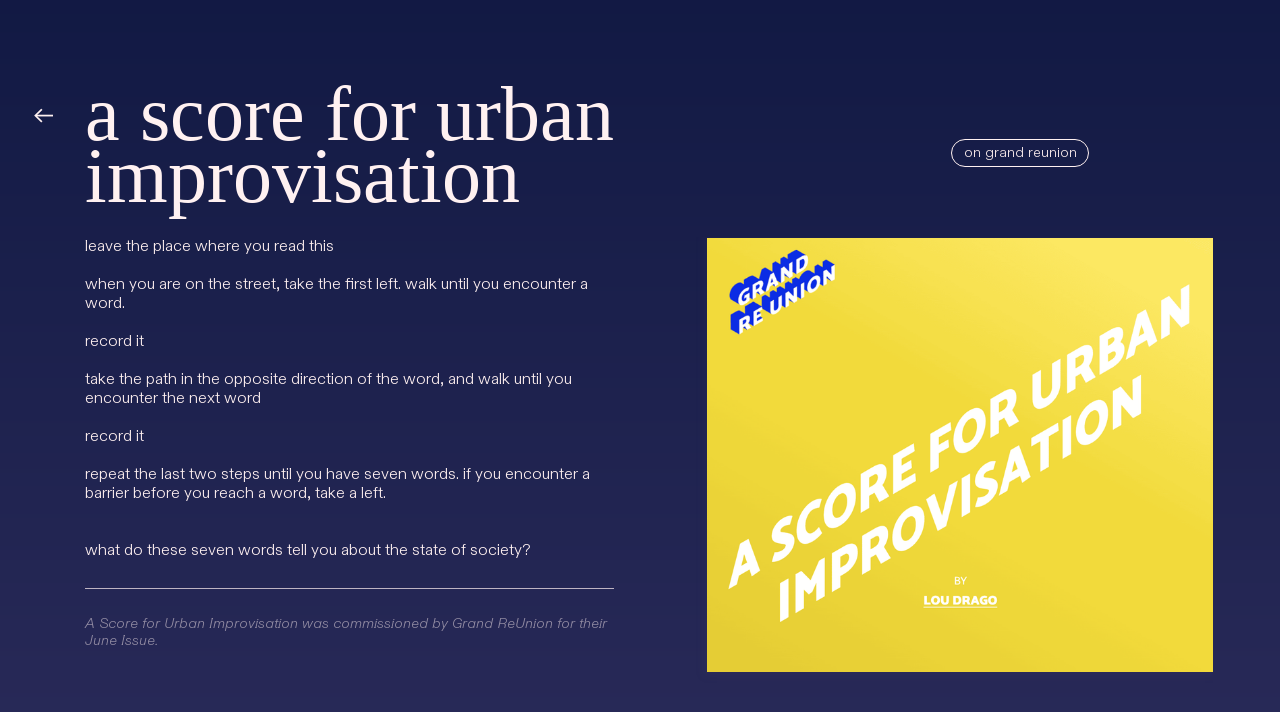

--- FILE ---
content_type: text/html; charset=UTF-8
request_url: https://loudrago.com/A-Score-for-Urban-Improvisation
body_size: 27894
content:
<!DOCTYPE html>
<!-- 

        Running on cargo.site

-->
<html lang="en" data-predefined-style="true" data-css-presets="true" data-css-preset data-typography-preset>
	<head>
<script>
				var __cargo_context__ = 'live';
				var __cargo_js_ver__ = 'c=3451682563';
				var __cargo_maint__ = false;
				
				
			</script>
					<meta http-equiv="X-UA-Compatible" content="IE=edge,chrome=1">
		<meta http-equiv="Content-Type" content="text/html; charset=utf-8">
		<meta name="viewport" content="initial-scale=1.0, maximum-scale=1.0, user-scalable=no">
		
			<meta name="robots" content="index,follow">
		<title>A Score for Urban Improvisation — lou drago</title>
		<meta name="description" content="A Score for Urban Improvisation on grand reunion leave the place where you read this when you are on the street, take the...">
				<meta name="twitter:card" content="summary_large_image">
		<meta name="twitter:title" content="A Score for Urban Improvisation — lou drago">
		<meta name="twitter:description" content="A Score for Urban Improvisation on grand reunion leave the place where you read this when you are on the street, take the...">
		<meta name="twitter:image" content="https://freight.cargo.site/w/1200/i/3a78f0074a3c8d94560bc3e1071fab901daf6edec8e16952525429b8a0f4ce43/a-score-for-urban-improvisation.png">
		<meta property="og:locale" content="en_US">
		<meta property="og:title" content="A Score for Urban Improvisation — lou drago">
		<meta property="og:description" content="A Score for Urban Improvisation on grand reunion leave the place where you read this when you are on the street, take the...">
		<meta property="og:url" content="https://loudrago.com/A-Score-for-Urban-Improvisation">
		<meta property="og:image" content="https://freight.cargo.site/w/1200/i/3a78f0074a3c8d94560bc3e1071fab901daf6edec8e16952525429b8a0f4ce43/a-score-for-urban-improvisation.png">
		<meta property="og:type" content="website">

		<link rel="preconnect" href="https://static.cargo.site" crossorigin>
		<link rel="preconnect" href="https://freight.cargo.site" crossorigin>
				<link rel="preconnect" href="https://type.cargo.site" crossorigin>

		<!--<link rel="preload" href="https://static.cargo.site/assets/social/IconFont-Regular-0.9.3.woff2" as="font" type="font/woff" crossorigin>-->

		

		<link href="https://freight.cargo.site/t/original/i/9eb57fc8a9cfcd497cbf9c6f6e0516fa15763c3cbbedee9a69cb65a2d457a6a2/White-circle.ico" rel="shortcut icon">
		<link href="https://loudrago.com/rss" rel="alternate" type="application/rss+xml" title="lou drago feed">

		<link href="https://loudrago.com/stylesheet?c=3451682563&1677678660" id="member_stylesheet" rel="stylesheet" type="text/css" />
<style id="">@font-face{font-family:Icons;src:url(https://static.cargo.site/assets/social/IconFont-Regular-0.9.3.woff2);unicode-range:U+E000-E15C,U+F0000,U+FE0E}@font-face{font-family:Icons;src:url(https://static.cargo.site/assets/social/IconFont-Regular-0.9.3.woff2);font-weight:240;unicode-range:U+E000-E15C,U+F0000,U+FE0E}@font-face{font-family:Icons;src:url(https://static.cargo.site/assets/social/IconFont-Regular-0.9.3.woff2);unicode-range:U+E000-E15C,U+F0000,U+FE0E;font-weight:400}@font-face{font-family:Icons;src:url(https://static.cargo.site/assets/social/IconFont-Regular-0.9.3.woff2);unicode-range:U+E000-E15C,U+F0000,U+FE0E;font-weight:600}@font-face{font-family:Icons;src:url(https://static.cargo.site/assets/social/IconFont-Regular-0.9.3.woff2);unicode-range:U+E000-E15C,U+F0000,U+FE0E;font-weight:800}@font-face{font-family:Icons;src:url(https://static.cargo.site/assets/social/IconFont-Regular-0.9.3.woff2);unicode-range:U+E000-E15C,U+F0000,U+FE0E;font-style:italic}@font-face{font-family:Icons;src:url(https://static.cargo.site/assets/social/IconFont-Regular-0.9.3.woff2);unicode-range:U+E000-E15C,U+F0000,U+FE0E;font-weight:200;font-style:italic}@font-face{font-family:Icons;src:url(https://static.cargo.site/assets/social/IconFont-Regular-0.9.3.woff2);unicode-range:U+E000-E15C,U+F0000,U+FE0E;font-weight:400;font-style:italic}@font-face{font-family:Icons;src:url(https://static.cargo.site/assets/social/IconFont-Regular-0.9.3.woff2);unicode-range:U+E000-E15C,U+F0000,U+FE0E;font-weight:600;font-style:italic}@font-face{font-family:Icons;src:url(https://static.cargo.site/assets/social/IconFont-Regular-0.9.3.woff2);unicode-range:U+E000-E15C,U+F0000,U+FE0E;font-weight:800;font-style:italic}body.iconfont-loading,body.iconfont-loading *{color:transparent!important}body{-moz-osx-font-smoothing:grayscale;-webkit-font-smoothing:antialiased;-webkit-text-size-adjust:none}body.no-scroll{overflow:hidden}/*!
 * Content
 */.page{word-wrap:break-word}:focus{outline:0}.pointer-events-none{pointer-events:none}.pointer-events-auto{pointer-events:auto}.pointer-events-none .page_content .audio-player,.pointer-events-none .page_content .shop_product,.pointer-events-none .page_content a,.pointer-events-none .page_content audio,.pointer-events-none .page_content button,.pointer-events-none .page_content details,.pointer-events-none .page_content iframe,.pointer-events-none .page_content img,.pointer-events-none .page_content input,.pointer-events-none .page_content video{pointer-events:auto}.pointer-events-none .page_content *>a,.pointer-events-none .page_content>a{position:relative}s *{text-transform:inherit}#toolset{position:fixed;bottom:10px;right:10px;z-index:8}.mobile #toolset,.template_site_inframe #toolset{display:none}#toolset a{display:block;height:24px;width:24px;margin:0;padding:0;text-decoration:none;background:rgba(0,0,0,.2)}#toolset a:hover{background:rgba(0,0,0,.8)}[data-adminview] #toolset a,[data-adminview] #toolset_admin a{background:rgba(0,0,0,.04);pointer-events:none;cursor:default}#toolset_admin a:active{background:rgba(0,0,0,.7)}#toolset_admin a svg>*{transform:scale(1.1) translate(0,-.5px);transform-origin:50% 50%}#toolset_admin a svg{pointer-events:none;width:100%!important;height:auto!important}#following-container{overflow:auto;-webkit-overflow-scrolling:touch}#following-container iframe{height:100%;width:100%;position:absolute;top:0;left:0;right:0;bottom:0}:root{--following-width:-400px;--following-animation-duration:450ms}@keyframes following-open{0%{transform:translateX(0)}100%{transform:translateX(var(--following-width))}}@keyframes following-open-inverse{0%{transform:translateX(0)}100%{transform:translateX(calc(-1 * var(--following-width)))}}@keyframes following-close{0%{transform:translateX(var(--following-width))}100%{transform:translateX(0)}}@keyframes following-close-inverse{0%{transform:translateX(calc(-1 * var(--following-width)))}100%{transform:translateX(0)}}body.animate-left{animation:following-open var(--following-animation-duration);animation-fill-mode:both;animation-timing-function:cubic-bezier(.24,1,.29,1)}#following-container.animate-left{animation:following-close-inverse var(--following-animation-duration);animation-fill-mode:both;animation-timing-function:cubic-bezier(.24,1,.29,1)}#following-container.animate-left #following-frame{animation:following-close var(--following-animation-duration);animation-fill-mode:both;animation-timing-function:cubic-bezier(.24,1,.29,1)}body.animate-right{animation:following-close var(--following-animation-duration);animation-fill-mode:both;animation-timing-function:cubic-bezier(.24,1,.29,1)}#following-container.animate-right{animation:following-open-inverse var(--following-animation-duration);animation-fill-mode:both;animation-timing-function:cubic-bezier(.24,1,.29,1)}#following-container.animate-right #following-frame{animation:following-open var(--following-animation-duration);animation-fill-mode:both;animation-timing-function:cubic-bezier(.24,1,.29,1)}.slick-slider{position:relative;display:block;-moz-box-sizing:border-box;box-sizing:border-box;-webkit-user-select:none;-moz-user-select:none;-ms-user-select:none;user-select:none;-webkit-touch-callout:none;-khtml-user-select:none;-ms-touch-action:pan-y;touch-action:pan-y;-webkit-tap-highlight-color:transparent}.slick-list{position:relative;display:block;overflow:hidden;margin:0;padding:0}.slick-list:focus{outline:0}.slick-list.dragging{cursor:pointer;cursor:hand}.slick-slider .slick-list,.slick-slider .slick-track{transform:translate3d(0,0,0);will-change:transform}.slick-track{position:relative;top:0;left:0;display:block}.slick-track:after,.slick-track:before{display:table;content:'';width:1px;height:1px;margin-top:-1px;margin-left:-1px}.slick-track:after{clear:both}.slick-loading .slick-track{visibility:hidden}.slick-slide{display:none;float:left;height:100%;min-height:1px}[dir=rtl] .slick-slide{float:right}.content .slick-slide img{display:inline-block}.content .slick-slide img:not(.image-zoom){cursor:pointer}.content .scrub .slick-list,.content .scrub .slick-slide img:not(.image-zoom){cursor:ew-resize}body.slideshow-scrub-dragging *{cursor:ew-resize!important}.content .slick-slide img:not([src]),.content .slick-slide img[src='']{width:100%;height:auto}.slick-slide.slick-loading img{display:none}.slick-slide.dragging img{pointer-events:none}.slick-initialized .slick-slide{display:block}.slick-loading .slick-slide{visibility:hidden}.slick-vertical .slick-slide{display:block;height:auto;border:1px solid transparent}.slick-arrow.slick-hidden{display:none}.slick-arrow{position:absolute;z-index:9;width:0;top:0;height:100%;cursor:pointer;will-change:opacity;-webkit-transition:opacity 333ms cubic-bezier(.4,0,.22,1);transition:opacity 333ms cubic-bezier(.4,0,.22,1)}.slick-arrow.hidden{opacity:0}.slick-arrow svg{position:absolute;width:36px;height:36px;top:0;left:0;right:0;bottom:0;margin:auto;transform:translate(.25px,.25px)}.slick-arrow svg.right-arrow{transform:translate(.25px,.25px) scaleX(-1)}.slick-arrow svg:active{opacity:.75}.slick-arrow svg .arrow-shape{fill:none!important;stroke:#fff;stroke-linecap:square}.slick-arrow svg .arrow-outline{fill:none!important;stroke-width:2.5px;stroke:rgba(0,0,0,.6);stroke-linecap:square}.slick-arrow.slick-next{right:0;text-align:right}.slick-next svg,.wallpaper-navigation .slick-next svg{margin-right:10px}.mobile .slick-next svg{margin-right:10px}.slick-arrow.slick-prev{text-align:left}.slick-prev svg,.wallpaper-navigation .slick-prev svg{margin-left:10px}.mobile .slick-prev svg{margin-left:10px}.loading_animation{display:none;vertical-align:middle;z-index:15;line-height:0;pointer-events:none;border-radius:100%}.loading_animation.hidden{display:none}.loading_animation.pulsing{opacity:0;display:inline-block;animation-delay:.1s;-webkit-animation-delay:.1s;-moz-animation-delay:.1s;animation-duration:12s;animation-iteration-count:infinite;animation:fade-pulse-in .5s ease-in-out;-moz-animation:fade-pulse-in .5s ease-in-out;-webkit-animation:fade-pulse-in .5s ease-in-out;-webkit-animation-fill-mode:forwards;-moz-animation-fill-mode:forwards;animation-fill-mode:forwards}.loading_animation.pulsing.no-delay{animation-delay:0s;-webkit-animation-delay:0s;-moz-animation-delay:0s}.loading_animation div{border-radius:100%}.loading_animation div svg{max-width:100%;height:auto}.loading_animation div,.loading_animation div svg{width:20px;height:20px}.loading_animation.full-width svg{width:100%;height:auto}.loading_animation.full-width.big svg{width:100px;height:100px}.loading_animation div svg>*{fill:#ccc}.loading_animation div{-webkit-animation:spin-loading 12s ease-out;-webkit-animation-iteration-count:infinite;-moz-animation:spin-loading 12s ease-out;-moz-animation-iteration-count:infinite;animation:spin-loading 12s ease-out;animation-iteration-count:infinite}.loading_animation.hidden{display:none}[data-backdrop] .loading_animation{position:absolute;top:15px;left:15px;z-index:99}.loading_animation.position-absolute.middle{top:calc(50% - 10px);left:calc(50% - 10px)}.loading_animation.position-absolute.topleft{top:0;left:0}.loading_animation.position-absolute.middleright{top:calc(50% - 10px);right:1rem}.loading_animation.position-absolute.middleleft{top:calc(50% - 10px);left:1rem}.loading_animation.gray div svg>*{fill:#999}.loading_animation.gray-dark div svg>*{fill:#666}.loading_animation.gray-darker div svg>*{fill:#555}.loading_animation.gray-light div svg>*{fill:#ccc}.loading_animation.white div svg>*{fill:rgba(255,255,255,.85)}.loading_animation.blue div svg>*{fill:#698fff}.loading_animation.inline{display:inline-block;margin-bottom:.5ex}.loading_animation.inline.left{margin-right:.5ex}@-webkit-keyframes fade-pulse-in{0%{opacity:0}50%{opacity:.5}100%{opacity:1}}@-moz-keyframes fade-pulse-in{0%{opacity:0}50%{opacity:.5}100%{opacity:1}}@keyframes fade-pulse-in{0%{opacity:0}50%{opacity:.5}100%{opacity:1}}@-webkit-keyframes pulsate{0%{opacity:1}50%{opacity:0}100%{opacity:1}}@-moz-keyframes pulsate{0%{opacity:1}50%{opacity:0}100%{opacity:1}}@keyframes pulsate{0%{opacity:1}50%{opacity:0}100%{opacity:1}}@-webkit-keyframes spin-loading{0%{transform:rotate(0)}9%{transform:rotate(1050deg)}18%{transform:rotate(-1090deg)}20%{transform:rotate(-1080deg)}23%{transform:rotate(-1080deg)}28%{transform:rotate(-1095deg)}29%{transform:rotate(-1065deg)}34%{transform:rotate(-1080deg)}35%{transform:rotate(-1050deg)}40%{transform:rotate(-1065deg)}41%{transform:rotate(-1035deg)}44%{transform:rotate(-1035deg)}47%{transform:rotate(-2160deg)}50%{transform:rotate(-2160deg)}56%{transform:rotate(45deg)}60%{transform:rotate(45deg)}80%{transform:rotate(6120deg)}100%{transform:rotate(0)}}@keyframes spin-loading{0%{transform:rotate(0)}9%{transform:rotate(1050deg)}18%{transform:rotate(-1090deg)}20%{transform:rotate(-1080deg)}23%{transform:rotate(-1080deg)}28%{transform:rotate(-1095deg)}29%{transform:rotate(-1065deg)}34%{transform:rotate(-1080deg)}35%{transform:rotate(-1050deg)}40%{transform:rotate(-1065deg)}41%{transform:rotate(-1035deg)}44%{transform:rotate(-1035deg)}47%{transform:rotate(-2160deg)}50%{transform:rotate(-2160deg)}56%{transform:rotate(45deg)}60%{transform:rotate(45deg)}80%{transform:rotate(6120deg)}100%{transform:rotate(0)}}[grid-row]{align-items:flex-start;box-sizing:border-box;display:-webkit-box;display:-webkit-flex;display:-ms-flexbox;display:flex;-webkit-flex-wrap:wrap;-ms-flex-wrap:wrap;flex-wrap:wrap}[grid-col]{box-sizing:border-box}[grid-row] [grid-col].empty:after{content:"\0000A0";cursor:text}body.mobile[data-adminview=content-editproject] [grid-row] [grid-col].empty:after{display:none}[grid-col=auto]{-webkit-box-flex:1;-webkit-flex:1;-ms-flex:1;flex:1}[grid-col=x12]{width:100%}[grid-col=x11]{width:50%}[grid-col=x10]{width:33.33%}[grid-col=x9]{width:25%}[grid-col=x8]{width:20%}[grid-col=x7]{width:16.666666667%}[grid-col=x6]{width:14.285714286%}[grid-col=x5]{width:12.5%}[grid-col=x4]{width:11.111111111%}[grid-col=x3]{width:10%}[grid-col=x2]{width:9.090909091%}[grid-col=x1]{width:8.333333333%}[grid-col="1"]{width:8.33333%}[grid-col="2"]{width:16.66667%}[grid-col="3"]{width:25%}[grid-col="4"]{width:33.33333%}[grid-col="5"]{width:41.66667%}[grid-col="6"]{width:50%}[grid-col="7"]{width:58.33333%}[grid-col="8"]{width:66.66667%}[grid-col="9"]{width:75%}[grid-col="10"]{width:83.33333%}[grid-col="11"]{width:91.66667%}[grid-col="12"]{width:100%}body.mobile [grid-responsive] [grid-col]{width:100%;-webkit-box-flex:none;-webkit-flex:none;-ms-flex:none;flex:none}[data-ce-host=true][contenteditable=true] [grid-pad]{pointer-events:none}[data-ce-host=true][contenteditable=true] [grid-pad]>*{pointer-events:auto}[grid-pad="0"]{padding:0}[grid-pad="0.25"]{padding:.125rem}[grid-pad="0.5"]{padding:.25rem}[grid-pad="0.75"]{padding:.375rem}[grid-pad="1"]{padding:.5rem}[grid-pad="1.25"]{padding:.625rem}[grid-pad="1.5"]{padding:.75rem}[grid-pad="1.75"]{padding:.875rem}[grid-pad="2"]{padding:1rem}[grid-pad="2.5"]{padding:1.25rem}[grid-pad="3"]{padding:1.5rem}[grid-pad="3.5"]{padding:1.75rem}[grid-pad="4"]{padding:2rem}[grid-pad="5"]{padding:2.5rem}[grid-pad="6"]{padding:3rem}[grid-pad="7"]{padding:3.5rem}[grid-pad="8"]{padding:4rem}[grid-pad="9"]{padding:4.5rem}[grid-pad="10"]{padding:5rem}[grid-gutter="0"]{margin:0}[grid-gutter="0.5"]{margin:-.25rem}[grid-gutter="1"]{margin:-.5rem}[grid-gutter="1.5"]{margin:-.75rem}[grid-gutter="2"]{margin:-1rem}[grid-gutter="2.5"]{margin:-1.25rem}[grid-gutter="3"]{margin:-1.5rem}[grid-gutter="3.5"]{margin:-1.75rem}[grid-gutter="4"]{margin:-2rem}[grid-gutter="5"]{margin:-2.5rem}[grid-gutter="6"]{margin:-3rem}[grid-gutter="7"]{margin:-3.5rem}[grid-gutter="8"]{margin:-4rem}[grid-gutter="10"]{margin:-5rem}[grid-gutter="12"]{margin:-6rem}[grid-gutter="14"]{margin:-7rem}[grid-gutter="16"]{margin:-8rem}[grid-gutter="18"]{margin:-9rem}[grid-gutter="20"]{margin:-10rem}small{max-width:100%;text-decoration:inherit}img:not([src]),img[src='']{outline:1px solid rgba(177,177,177,.4);outline-offset:-1px;content:url([data-uri])}img.image-zoom{cursor:-webkit-zoom-in;cursor:-moz-zoom-in;cursor:zoom-in}#imprimatur{color:#333;font-size:10px;font-family:-apple-system,BlinkMacSystemFont,"Segoe UI",Roboto,Oxygen,Ubuntu,Cantarell,"Open Sans","Helvetica Neue",sans-serif,"Sans Serif",Icons;/*!System*/position:fixed;opacity:.3;right:-28px;bottom:160px;transform:rotate(270deg);-ms-transform:rotate(270deg);-webkit-transform:rotate(270deg);z-index:8;text-transform:uppercase;color:#999;opacity:.5;padding-bottom:2px;text-decoration:none}.mobile #imprimatur{display:none}bodycopy cargo-link a{font-family:-apple-system,BlinkMacSystemFont,"Segoe UI",Roboto,Oxygen,Ubuntu,Cantarell,"Open Sans","Helvetica Neue",sans-serif,"Sans Serif",Icons;/*!System*/font-size:12px;font-style:normal;font-weight:400;transform:rotate(270deg);text-decoration:none;position:fixed!important;right:-27px;bottom:100px;text-decoration:none;letter-spacing:normal;background:0 0;border:0;border-bottom:0;outline:0}/*! PhotoSwipe Default UI CSS by Dmitry Semenov | photoswipe.com | MIT license */.pswp--has_mouse .pswp__button--arrow--left,.pswp--has_mouse .pswp__button--arrow--right,.pswp__ui{visibility:visible}.pswp--minimal--dark .pswp__top-bar,.pswp__button{background:0 0}.pswp,.pswp__bg,.pswp__container,.pswp__img--placeholder,.pswp__zoom-wrap,.quick-view-navigation{-webkit-backface-visibility:hidden}.pswp__button{cursor:pointer;opacity:1;-webkit-appearance:none;transition:opacity .2s;-webkit-box-shadow:none;box-shadow:none}.pswp__button-close>svg{top:10px;right:10px;margin-left:auto}.pswp--touch .quick-view-navigation{display:none}.pswp__ui{-webkit-font-smoothing:auto;opacity:1;z-index:1550}.quick-view-navigation{will-change:opacity;-webkit-transition:opacity 333ms cubic-bezier(.4,0,.22,1);transition:opacity 333ms cubic-bezier(.4,0,.22,1)}.quick-view-navigation .pswp__group .pswp__button{pointer-events:auto}.pswp__button>svg{position:absolute;width:36px;height:36px}.quick-view-navigation .pswp__group:active svg{opacity:.75}.pswp__button svg .shape-shape{fill:#fff}.pswp__button svg .shape-outline{fill:#000}.pswp__button-prev>svg{top:0;bottom:0;left:10px;margin:auto}.pswp__button-next>svg{top:0;bottom:0;right:10px;margin:auto}.quick-view-navigation .pswp__group .pswp__button-prev{position:absolute;left:0;top:0;width:0;height:100%}.quick-view-navigation .pswp__group .pswp__button-next{position:absolute;right:0;top:0;width:0;height:100%}.quick-view-navigation .close-button,.quick-view-navigation .left-arrow,.quick-view-navigation .right-arrow{transform:translate(.25px,.25px)}.quick-view-navigation .right-arrow{transform:translate(.25px,.25px) scaleX(-1)}.pswp__button svg .shape-outline{fill:transparent!important;stroke:#000;stroke-width:2.5px;stroke-linecap:square}.pswp__button svg .shape-shape{fill:transparent!important;stroke:#fff;stroke-width:1.5px;stroke-linecap:square}.pswp__bg,.pswp__scroll-wrap,.pswp__zoom-wrap{width:100%;position:absolute}.quick-view-navigation .pswp__group .pswp__button-close{margin:0}.pswp__container,.pswp__item,.pswp__zoom-wrap{right:0;bottom:0;top:0;position:absolute;left:0}.pswp__ui--hidden .pswp__button{opacity:.001}.pswp__ui--hidden .pswp__button,.pswp__ui--hidden .pswp__button *{pointer-events:none}.pswp .pswp__ui.pswp__ui--displaynone{display:none}.pswp__element--disabled{display:none!important}/*! PhotoSwipe main CSS by Dmitry Semenov | photoswipe.com | MIT license */.pswp{position:fixed;display:none;height:100%;width:100%;top:0;left:0;right:0;bottom:0;margin:auto;-ms-touch-action:none;touch-action:none;z-index:9999999;-webkit-text-size-adjust:100%;line-height:initial;letter-spacing:initial;outline:0}.pswp img{max-width:none}.pswp--zoom-disabled .pswp__img{cursor:default!important}.pswp--animate_opacity{opacity:.001;will-change:opacity;-webkit-transition:opacity 333ms cubic-bezier(.4,0,.22,1);transition:opacity 333ms cubic-bezier(.4,0,.22,1)}.pswp--open{display:block}.pswp--zoom-allowed .pswp__img{cursor:-webkit-zoom-in;cursor:-moz-zoom-in;cursor:zoom-in}.pswp--zoomed-in .pswp__img{cursor:-webkit-grab;cursor:-moz-grab;cursor:grab}.pswp--dragging .pswp__img{cursor:-webkit-grabbing;cursor:-moz-grabbing;cursor:grabbing}.pswp__bg{left:0;top:0;height:100%;opacity:0;transform:translateZ(0);will-change:opacity}.pswp__scroll-wrap{left:0;top:0;height:100%}.pswp__container,.pswp__zoom-wrap{-ms-touch-action:none;touch-action:none}.pswp__container,.pswp__img{-webkit-user-select:none;-moz-user-select:none;-ms-user-select:none;user-select:none;-webkit-tap-highlight-color:transparent;-webkit-touch-callout:none}.pswp__zoom-wrap{-webkit-transform-origin:left top;-ms-transform-origin:left top;transform-origin:left top;-webkit-transition:-webkit-transform 222ms cubic-bezier(.4,0,.22,1);transition:transform 222ms cubic-bezier(.4,0,.22,1)}.pswp__bg{-webkit-transition:opacity 222ms cubic-bezier(.4,0,.22,1);transition:opacity 222ms cubic-bezier(.4,0,.22,1)}.pswp--animated-in .pswp__bg,.pswp--animated-in .pswp__zoom-wrap{-webkit-transition:none;transition:none}.pswp--hide-overflow .pswp__scroll-wrap,.pswp--hide-overflow.pswp{overflow:hidden}.pswp__img{position:absolute;width:auto;height:auto;top:0;left:0}.pswp__img--placeholder--blank{background:#222}.pswp--ie .pswp__img{width:100%!important;height:auto!important;left:0;top:0}.pswp__ui--idle{opacity:0}.pswp__error-msg{position:absolute;left:0;top:50%;width:100%;text-align:center;font-size:14px;line-height:16px;margin-top:-8px;color:#ccc}.pswp__error-msg a{color:#ccc;text-decoration:underline}.pswp__error-msg{font-family:-apple-system,BlinkMacSystemFont,"Segoe UI",Roboto,Oxygen,Ubuntu,Cantarell,"Open Sans","Helvetica Neue",sans-serif}.quick-view.mouse-down .iframe-item{pointer-events:none!important}.quick-view-caption-positioner{pointer-events:none;width:100%;height:100%}.quick-view-caption-wrapper{margin:auto;position:absolute;bottom:0;left:0;right:0}.quick-view-horizontal-align-left .quick-view-caption-wrapper{margin-left:0}.quick-view-horizontal-align-right .quick-view-caption-wrapper{margin-right:0}[data-quick-view-caption]{transition:.1s opacity ease-in-out;position:absolute;bottom:0;left:0;right:0}.quick-view-horizontal-align-left [data-quick-view-caption]{text-align:left}.quick-view-horizontal-align-right [data-quick-view-caption]{text-align:right}.quick-view-caption{transition:.1s opacity ease-in-out}.quick-view-caption>*{display:inline-block}.quick-view-caption *{pointer-events:auto}.quick-view-caption.hidden{opacity:0}.shop_product .dropdown_wrapper{flex:0 0 100%;position:relative}.shop_product select{appearance:none;-moz-appearance:none;-webkit-appearance:none;outline:0;-webkit-font-smoothing:antialiased;-moz-osx-font-smoothing:grayscale;cursor:pointer;border-radius:0;white-space:nowrap;overflow:hidden!important;text-overflow:ellipsis}.shop_product select.dropdown::-ms-expand{display:none}.shop_product a{cursor:pointer;border-bottom:none;text-decoration:none}.shop_product a.out-of-stock{pointer-events:none}body.audio-player-dragging *{cursor:ew-resize!important}.audio-player{display:inline-flex;flex:1 0 calc(100% - 2px);width:calc(100% - 2px)}.audio-player .button{height:100%;flex:0 0 3.3rem;display:flex}.audio-player .separator{left:3.3rem;height:100%}.audio-player .buffer{width:0%;height:100%;transition:left .3s linear,width .3s linear}.audio-player.seeking .buffer{transition:left 0s,width 0s}.audio-player.seeking{user-select:none;-webkit-user-select:none;cursor:ew-resize}.audio-player.seeking *{user-select:none;-webkit-user-select:none;cursor:ew-resize}.audio-player .bar{overflow:hidden;display:flex;justify-content:space-between;align-content:center;flex-grow:1}.audio-player .progress{width:0%;height:100%;transition:width .3s linear}.audio-player.seeking .progress{transition:width 0s}.audio-player .pause,.audio-player .play{cursor:pointer;height:100%}.audio-player .note-icon{margin:auto 0;order:2;flex:0 1 auto}.audio-player .title{white-space:nowrap;overflow:hidden;text-overflow:ellipsis;pointer-events:none;user-select:none;padding:.5rem 0 .5rem 1rem;margin:auto auto auto 0;flex:0 3 auto;min-width:0;width:100%}.audio-player .total-time{flex:0 1 auto;margin:auto 0}.audio-player .current-time,.audio-player .play-text{flex:0 1 auto;margin:auto 0}.audio-player .stream-anim{user-select:none;margin:auto auto auto 0}.audio-player .stream-anim span{display:inline-block}.audio-player .buffer,.audio-player .current-time,.audio-player .note-svg,.audio-player .play-text,.audio-player .separator,.audio-player .total-time{user-select:none;pointer-events:none}.audio-player .buffer,.audio-player .play-text,.audio-player .progress{position:absolute}.audio-player,.audio-player .bar,.audio-player .button,.audio-player .current-time,.audio-player .note-icon,.audio-player .pause,.audio-player .play,.audio-player .total-time{position:relative}body.mobile .audio-player,body.mobile .audio-player *{-webkit-touch-callout:none}#standalone-admin-frame{border:0;width:400px;position:absolute;right:0;top:0;height:100vh;z-index:99}body[standalone-admin=true] #standalone-admin-frame{transform:translate(0,0)}body[standalone-admin=true] .main_container{width:calc(100% - 400px)}body[standalone-admin=false] #standalone-admin-frame{transform:translate(100%,0)}body[standalone-admin=false] .main_container{width:100%}.toggle_standaloneAdmin{position:fixed;top:0;right:400px;height:40px;width:40px;z-index:999;cursor:pointer;background-color:rgba(0,0,0,.4)}.toggle_standaloneAdmin:active{opacity:.7}body[standalone-admin=false] .toggle_standaloneAdmin{right:0}.toggle_standaloneAdmin *{color:#fff;fill:#fff}.toggle_standaloneAdmin svg{padding:6px;width:100%;height:100%;opacity:.85}body[standalone-admin=false] .toggle_standaloneAdmin #close,body[standalone-admin=true] .toggle_standaloneAdmin #backdropsettings{display:none}.toggle_standaloneAdmin>div{width:100%;height:100%}#admin_toggle_button{position:fixed;top:50%;transform:translate(0,-50%);right:400px;height:36px;width:12px;z-index:999;cursor:pointer;background-color:rgba(0,0,0,.09);padding-left:2px;margin-right:5px}#admin_toggle_button .bar{content:'';background:rgba(0,0,0,.09);position:fixed;width:5px;bottom:0;top:0;z-index:10}#admin_toggle_button:active{background:rgba(0,0,0,.065)}#admin_toggle_button *{color:#fff;fill:#fff}#admin_toggle_button svg{padding:0;width:16px;height:36px;margin-left:1px;opacity:1}#admin_toggle_button svg *{fill:#fff;opacity:1}#admin_toggle_button[data-state=closed] .toggle_admin_close{display:none}#admin_toggle_button[data-state=closed],#admin_toggle_button[data-state=closed] .toggle_admin_open{width:20px;cursor:pointer;margin:0}#admin_toggle_button[data-state=closed] svg{margin-left:2px}#admin_toggle_button[data-state=open] .toggle_admin_open{display:none}select,select *{text-rendering:auto!important}b b{font-weight:inherit}*{-webkit-box-sizing:border-box;-moz-box-sizing:border-box;box-sizing:border-box}customhtml>*{position:relative;z-index:10}body,html{min-height:100vh;margin:0;padding:0}html{touch-action:manipulation;position:relative;background-color:#fff}.main_container{min-height:100vh;width:100%;overflow:hidden}.container{display:-webkit-box;display:-webkit-flex;display:-moz-box;display:-ms-flexbox;display:flex;-webkit-flex-wrap:wrap;-moz-flex-wrap:wrap;-ms-flex-wrap:wrap;flex-wrap:wrap;max-width:100%;width:100%;overflow:visible}.container{align-items:flex-start;-webkit-align-items:flex-start}.page{z-index:2}.page ul li>text-limit{display:block}.content,.content_container,.pinned{-webkit-flex:1 0 auto;-moz-flex:1 0 auto;-ms-flex:1 0 auto;flex:1 0 auto;max-width:100%}.content_container{width:100%}.content_container.full_height{min-height:100vh}.page_background{position:absolute;top:0;left:0;width:100%;height:100%}.page_container{position:relative;overflow:visible;width:100%}.backdrop{position:absolute;top:0;z-index:1;width:100%;height:100%;max-height:100vh}.backdrop>div{position:absolute;top:0;left:0;width:100%;height:100%;-webkit-backface-visibility:hidden;backface-visibility:hidden;transform:translate3d(0,0,0);contain:strict}[data-backdrop].backdrop>div[data-overflowing]{max-height:100vh;position:absolute;top:0;left:0}body.mobile [split-responsive]{display:flex;flex-direction:column}body.mobile [split-responsive] .container{width:100%;order:2}body.mobile [split-responsive] .backdrop{position:relative;height:50vh;width:100%;order:1}body.mobile [split-responsive] [data-auxiliary].backdrop{position:absolute;height:50vh;width:100%;order:1}.page{position:relative;z-index:2}img[data-align=left]{float:left}img[data-align=right]{float:right}[data-rotation]{transform-origin:center center}.content .page_content:not([contenteditable=true]) [data-draggable]{pointer-events:auto!important;backface-visibility:hidden}.preserve-3d{-moz-transform-style:preserve-3d;transform-style:preserve-3d}.content .page_content:not([contenteditable=true]) [data-draggable] iframe{pointer-events:none!important}.dragging-active iframe{pointer-events:none!important}.content .page_content:not([contenteditable=true]) [data-draggable]:active{opacity:1}.content .scroll-transition-fade{transition:transform 1s ease-in-out,opacity .8s ease-in-out}.content .scroll-transition-fade.below-viewport{opacity:0;transform:translateY(40px)}.mobile.full_width .page_container:not([split-layout]) .container_width{width:100%}[data-view=pinned_bottom] .bottom_pin_invisibility{visibility:hidden}.pinned{position:relative;width:100%}.pinned .page_container.accommodate:not(.fixed):not(.overlay){z-index:2}.pinned .page_container.overlay{position:absolute;z-index:4}.pinned .page_container.overlay.fixed{position:fixed}.pinned .page_container.overlay.fixed .page{max-height:100vh;-webkit-overflow-scrolling:touch}.pinned .page_container.overlay.fixed .page.allow-scroll{overflow-y:auto;overflow-x:hidden}.pinned .page_container.overlay.fixed .page.allow-scroll{align-items:flex-start;-webkit-align-items:flex-start}.pinned .page_container .page.allow-scroll::-webkit-scrollbar{width:0;background:0 0;display:none}.pinned.pinned_top .page_container.overlay{left:0;top:0}.pinned.pinned_bottom .page_container.overlay{left:0;bottom:0}div[data-container=set]:empty{margin-top:1px}.thumbnails{position:relative;z-index:1}[thumbnails=grid]{align-items:baseline}[thumbnails=justify] .thumbnail{box-sizing:content-box}[thumbnails][data-padding-zero] .thumbnail{margin-bottom:-1px}[thumbnails=montessori] .thumbnail{pointer-events:auto;position:absolute}[thumbnails] .thumbnail>a{display:block;text-decoration:none}[thumbnails=montessori]{height:0}[thumbnails][data-resizing],[thumbnails][data-resizing] *{cursor:nwse-resize}[thumbnails] .thumbnail .resize-handle{cursor:nwse-resize;width:26px;height:26px;padding:5px;position:absolute;opacity:.75;right:-1px;bottom:-1px;z-index:100}[thumbnails][data-resizing] .resize-handle{display:none}[thumbnails] .thumbnail .resize-handle svg{position:absolute;top:0;left:0}[thumbnails] .thumbnail .resize-handle:hover{opacity:1}[data-can-move].thumbnail .resize-handle svg .resize_path_outline{fill:#fff}[data-can-move].thumbnail .resize-handle svg .resize_path{fill:#000}[thumbnails=montessori] .thumbnail_sizer{height:0;width:100%;position:relative;padding-bottom:100%;pointer-events:none}[thumbnails] .thumbnail img{display:block;min-height:3px;margin-bottom:0}[thumbnails] .thumbnail img:not([src]),img[src=""]{margin:0!important;width:100%;min-height:3px;height:100%!important;position:absolute}[aspect-ratio="1x1"].thumb_image{height:0;padding-bottom:100%;overflow:hidden}[aspect-ratio="4x3"].thumb_image{height:0;padding-bottom:75%;overflow:hidden}[aspect-ratio="16x9"].thumb_image{height:0;padding-bottom:56.25%;overflow:hidden}[thumbnails] .thumb_image{width:100%;position:relative}[thumbnails][thumbnail-vertical-align=top]{align-items:flex-start}[thumbnails][thumbnail-vertical-align=middle]{align-items:center}[thumbnails][thumbnail-vertical-align=bottom]{align-items:baseline}[thumbnails][thumbnail-horizontal-align=left]{justify-content:flex-start}[thumbnails][thumbnail-horizontal-align=middle]{justify-content:center}[thumbnails][thumbnail-horizontal-align=right]{justify-content:flex-end}.thumb_image.default_image>svg{position:absolute;top:0;left:0;bottom:0;right:0;width:100%;height:100%}.thumb_image.default_image{outline:1px solid #ccc;outline-offset:-1px;position:relative}.mobile.full_width [data-view=Thumbnail] .thumbnails_width{width:100%}.content [data-draggable] a:active,.content [data-draggable] img:active{opacity:initial}.content .draggable-dragging{opacity:initial}[data-draggable].draggable_visible{visibility:visible}[data-draggable].draggable_hidden{visibility:hidden}.gallery_card [data-draggable],.marquee [data-draggable]{visibility:inherit}[data-draggable]{visibility:visible;background-color:rgba(0,0,0,.003)}#site_menu_panel_container .image-gallery:not(.initialized){height:0;padding-bottom:100%;min-height:initial}.image-gallery:not(.initialized){min-height:100vh;visibility:hidden;width:100%}.image-gallery .gallery_card img{display:block;width:100%;height:auto}.image-gallery .gallery_card{transform-origin:center}.image-gallery .gallery_card.dragging{opacity:.1;transform:initial!important}.image-gallery:not([image-gallery=slideshow]) .gallery_card iframe:only-child,.image-gallery:not([image-gallery=slideshow]) .gallery_card video:only-child{width:100%;height:100%;top:0;left:0;position:absolute}.image-gallery[image-gallery=slideshow] .gallery_card video[muted][autoplay]:not([controls]),.image-gallery[image-gallery=slideshow] .gallery_card video[muted][data-autoplay]:not([controls]){pointer-events:none}.image-gallery [image-gallery-pad="0"] video:only-child{object-fit:cover;height:calc(100% + 1px)}div.image-gallery>a,div.image-gallery>iframe,div.image-gallery>img,div.image-gallery>video{display:none}[image-gallery-row]{align-items:flex-start;box-sizing:border-box;display:-webkit-box;display:-webkit-flex;display:-ms-flexbox;display:flex;-webkit-flex-wrap:wrap;-ms-flex-wrap:wrap;flex-wrap:wrap}.image-gallery .gallery_card_image{width:100%;position:relative}[data-predefined-style=true] .image-gallery a.gallery_card{display:block;border:none}[image-gallery-col]{box-sizing:border-box}[image-gallery-col=x12]{width:100%}[image-gallery-col=x11]{width:50%}[image-gallery-col=x10]{width:33.33%}[image-gallery-col=x9]{width:25%}[image-gallery-col=x8]{width:20%}[image-gallery-col=x7]{width:16.666666667%}[image-gallery-col=x6]{width:14.285714286%}[image-gallery-col=x5]{width:12.5%}[image-gallery-col=x4]{width:11.111111111%}[image-gallery-col=x3]{width:10%}[image-gallery-col=x2]{width:9.090909091%}[image-gallery-col=x1]{width:8.333333333%}.content .page_content [image-gallery-pad].image-gallery{pointer-events:none}.content .page_content [image-gallery-pad].image-gallery .gallery_card_image>*,.content .page_content [image-gallery-pad].image-gallery .gallery_image_caption{pointer-events:auto}.content .page_content [image-gallery-pad="0"]{padding:0}.content .page_content [image-gallery-pad="0.25"]{padding:.125rem}.content .page_content [image-gallery-pad="0.5"]{padding:.25rem}.content .page_content [image-gallery-pad="0.75"]{padding:.375rem}.content .page_content [image-gallery-pad="1"]{padding:.5rem}.content .page_content [image-gallery-pad="1.25"]{padding:.625rem}.content .page_content [image-gallery-pad="1.5"]{padding:.75rem}.content .page_content [image-gallery-pad="1.75"]{padding:.875rem}.content .page_content [image-gallery-pad="2"]{padding:1rem}.content .page_content [image-gallery-pad="2.5"]{padding:1.25rem}.content .page_content [image-gallery-pad="3"]{padding:1.5rem}.content .page_content [image-gallery-pad="3.5"]{padding:1.75rem}.content .page_content [image-gallery-pad="4"]{padding:2rem}.content .page_content [image-gallery-pad="5"]{padding:2.5rem}.content .page_content [image-gallery-pad="6"]{padding:3rem}.content .page_content [image-gallery-pad="7"]{padding:3.5rem}.content .page_content [image-gallery-pad="8"]{padding:4rem}.content .page_content [image-gallery-pad="9"]{padding:4.5rem}.content .page_content [image-gallery-pad="10"]{padding:5rem}.content .page_content [image-gallery-gutter="0"]{margin:0}.content .page_content [image-gallery-gutter="0.5"]{margin:-.25rem}.content .page_content [image-gallery-gutter="1"]{margin:-.5rem}.content .page_content [image-gallery-gutter="1.5"]{margin:-.75rem}.content .page_content [image-gallery-gutter="2"]{margin:-1rem}.content .page_content [image-gallery-gutter="2.5"]{margin:-1.25rem}.content .page_content [image-gallery-gutter="3"]{margin:-1.5rem}.content .page_content [image-gallery-gutter="3.5"]{margin:-1.75rem}.content .page_content [image-gallery-gutter="4"]{margin:-2rem}.content .page_content [image-gallery-gutter="5"]{margin:-2.5rem}.content .page_content [image-gallery-gutter="6"]{margin:-3rem}.content .page_content [image-gallery-gutter="7"]{margin:-3.5rem}.content .page_content [image-gallery-gutter="8"]{margin:-4rem}.content .page_content [image-gallery-gutter="10"]{margin:-5rem}.content .page_content [image-gallery-gutter="12"]{margin:-6rem}.content .page_content [image-gallery-gutter="14"]{margin:-7rem}.content .page_content [image-gallery-gutter="16"]{margin:-8rem}.content .page_content [image-gallery-gutter="18"]{margin:-9rem}.content .page_content [image-gallery-gutter="20"]{margin:-10rem}[image-gallery=slideshow]:not(.initialized)>*{min-height:1px;opacity:0;min-width:100%}[image-gallery=slideshow][data-constrained-by=height] [image-gallery-vertical-align].slick-track{align-items:flex-start}[image-gallery=slideshow] img.image-zoom:active{opacity:initial}[image-gallery=slideshow].slick-initialized .gallery_card{pointer-events:none}[image-gallery=slideshow].slick-initialized .gallery_card.slick-current{pointer-events:auto}[image-gallery=slideshow] .gallery_card:not(.has_caption){line-height:0}.content .page_content [image-gallery=slideshow].image-gallery>*{pointer-events:auto}.content [image-gallery=slideshow].image-gallery.slick-initialized .gallery_card{overflow:hidden;margin:0;display:flex;flex-flow:row wrap;flex-shrink:0}.content [image-gallery=slideshow].image-gallery.slick-initialized .gallery_card.slick-current{overflow:visible}[image-gallery=slideshow] .gallery_image_caption{opacity:1;transition:opacity .3s;-webkit-transition:opacity .3s;width:100%;margin-left:auto;margin-right:auto;clear:both}[image-gallery-horizontal-align=left] .gallery_image_caption{text-align:left}[image-gallery-horizontal-align=middle] .gallery_image_caption{text-align:center}[image-gallery-horizontal-align=right] .gallery_image_caption{text-align:right}[image-gallery=slideshow][data-slideshow-in-transition] .gallery_image_caption{opacity:0;transition:opacity .3s;-webkit-transition:opacity .3s}[image-gallery=slideshow] .gallery_card_image{width:initial;margin:0;display:inline-block}[image-gallery=slideshow] .gallery_card img{margin:0;display:block}[image-gallery=slideshow][data-exploded]{align-items:flex-start;box-sizing:border-box;display:-webkit-box;display:-webkit-flex;display:-ms-flexbox;display:flex;-webkit-flex-wrap:wrap;-ms-flex-wrap:wrap;flex-wrap:wrap;justify-content:flex-start;align-content:flex-start}[image-gallery=slideshow][data-exploded] .gallery_card{padding:1rem;width:16.666%}[image-gallery=slideshow][data-exploded] .gallery_card_image{height:0;display:block;width:100%}[image-gallery=grid]{align-items:baseline}[image-gallery=grid] .gallery_card.has_caption .gallery_card_image{display:block}[image-gallery=grid] [image-gallery-pad="0"].gallery_card{margin-bottom:-1px}[image-gallery=grid] .gallery_card img{margin:0}[image-gallery=columns] .gallery_card img{margin:0}[image-gallery=justify]{align-items:flex-start}[image-gallery=justify] .gallery_card img{margin:0}[image-gallery=montessori][image-gallery-row]{display:block}[image-gallery=montessori] a.gallery_card,[image-gallery=montessori] div.gallery_card{position:absolute;pointer-events:auto}[image-gallery=montessori][data-can-move] .gallery_card,[image-gallery=montessori][data-can-move] .gallery_card .gallery_card_image,[image-gallery=montessori][data-can-move] .gallery_card .gallery_card_image>*{cursor:move}[image-gallery=montessori]{position:relative;height:0}[image-gallery=freeform] .gallery_card{position:relative}[image-gallery=freeform] [image-gallery-pad="0"].gallery_card{margin-bottom:-1px}[image-gallery-vertical-align]{display:flex;flex-flow:row wrap}[image-gallery-vertical-align].slick-track{display:flex;flex-flow:row nowrap}.image-gallery .slick-list{margin-bottom:-.3px}[image-gallery-vertical-align=top]{align-content:flex-start;align-items:flex-start}[image-gallery-vertical-align=middle]{align-items:center;align-content:center}[image-gallery-vertical-align=bottom]{align-content:flex-end;align-items:flex-end}[image-gallery-horizontal-align=left]{justify-content:flex-start}[image-gallery-horizontal-align=middle]{justify-content:center}[image-gallery-horizontal-align=right]{justify-content:flex-end}.image-gallery[data-resizing],.image-gallery[data-resizing] *{cursor:nwse-resize!important}.image-gallery .gallery_card .resize-handle,.image-gallery .gallery_card .resize-handle *{cursor:nwse-resize!important}.image-gallery .gallery_card .resize-handle{width:26px;height:26px;padding:5px;position:absolute;opacity:.75;right:-1px;bottom:-1px;z-index:10}.image-gallery[data-resizing] .resize-handle{display:none}.image-gallery .gallery_card .resize-handle svg{cursor:nwse-resize!important;position:absolute;top:0;left:0}.image-gallery .gallery_card .resize-handle:hover{opacity:1}[data-can-move].gallery_card .resize-handle svg .resize_path_outline{fill:#fff}[data-can-move].gallery_card .resize-handle svg .resize_path{fill:#000}[image-gallery=montessori] .thumbnail_sizer{height:0;width:100%;position:relative;padding-bottom:100%;pointer-events:none}#site_menu_button{display:block;text-decoration:none;pointer-events:auto;z-index:9;vertical-align:top;cursor:pointer;box-sizing:content-box;font-family:Icons}#site_menu_button.custom_icon{padding:0;line-height:0}#site_menu_button.custom_icon img{width:100%;height:auto}#site_menu_wrapper.disabled #site_menu_button{display:none}#site_menu_wrapper.mobile_only #site_menu_button{display:none}body.mobile #site_menu_wrapper.mobile_only:not(.disabled) #site_menu_button:not(.active){display:block}#site_menu_panel_container[data-type=cargo_menu] #site_menu_panel{display:block;position:fixed;top:0;right:0;bottom:0;left:0;z-index:10;cursor:default}.site_menu{pointer-events:auto;position:absolute;z-index:11;top:0;bottom:0;line-height:0;max-width:400px;min-width:300px;font-size:20px;text-align:left;background:rgba(20,20,20,.95);padding:20px 30px 90px 30px;overflow-y:auto;overflow-x:hidden;display:-webkit-box;display:-webkit-flex;display:-ms-flexbox;display:flex;-webkit-box-orient:vertical;-webkit-box-direction:normal;-webkit-flex-direction:column;-ms-flex-direction:column;flex-direction:column;-webkit-box-pack:start;-webkit-justify-content:flex-start;-ms-flex-pack:start;justify-content:flex-start}body.mobile #site_menu_wrapper .site_menu{-webkit-overflow-scrolling:touch;min-width:auto;max-width:100%;width:100%;padding:20px}#site_menu_wrapper[data-sitemenu-position=bottom-left] #site_menu,#site_menu_wrapper[data-sitemenu-position=top-left] #site_menu{left:0}#site_menu_wrapper[data-sitemenu-position=bottom-right] #site_menu,#site_menu_wrapper[data-sitemenu-position=top-right] #site_menu{right:0}#site_menu_wrapper[data-type=page] .site_menu{right:0;left:0;width:100%;padding:0;margin:0;background:0 0}.site_menu_wrapper.open .site_menu{display:block}.site_menu div{display:block}.site_menu a{text-decoration:none;display:inline-block;color:rgba(255,255,255,.75);max-width:100%;overflow:hidden;white-space:nowrap;text-overflow:ellipsis;line-height:1.4}.site_menu div a.active{color:rgba(255,255,255,.4)}.site_menu div.set-link>a{font-weight:700}.site_menu div.hidden{display:none}.site_menu .close{display:block;position:absolute;top:0;right:10px;font-size:60px;line-height:50px;font-weight:200;color:rgba(255,255,255,.4);cursor:pointer;user-select:none}#site_menu_panel_container .page_container{position:relative;overflow:hidden;background:0 0;z-index:2}#site_menu_panel_container .site_menu_page_wrapper{position:fixed;top:0;left:0;overflow-y:auto;-webkit-overflow-scrolling:touch;height:100%;width:100%;z-index:100}#site_menu_panel_container .site_menu_page_wrapper .backdrop{pointer-events:none}#site_menu_panel_container #site_menu_page_overlay{position:fixed;top:0;right:0;bottom:0;left:0;cursor:default;z-index:1}#shop_button{display:block;text-decoration:none;pointer-events:auto;z-index:9;vertical-align:top;cursor:pointer;box-sizing:content-box;font-family:Icons}#shop_button.custom_icon{padding:0;line-height:0}#shop_button.custom_icon img{width:100%;height:auto}#shop_button.disabled{display:none}.loading[data-loading]{display:none;position:fixed;bottom:8px;left:8px;z-index:100}.new_site_button_wrapper{font-size:1.8rem;font-weight:400;color:rgba(0,0,0,.85);font-family:-apple-system,BlinkMacSystemFont,'Segoe UI',Roboto,Oxygen,Ubuntu,Cantarell,'Open Sans','Helvetica Neue',sans-serif,'Sans Serif',Icons;font-style:normal;line-height:1.4;color:#fff;position:fixed;bottom:0;right:0;z-index:999}body.template_site #toolset{display:none!important}body.mobile .new_site_button{display:none}.new_site_button{display:flex;height:44px;cursor:pointer}.new_site_button .plus{width:44px;height:100%}.new_site_button .plus svg{width:100%;height:100%}.new_site_button .plus svg line{stroke:#000;stroke-width:2px}.new_site_button .plus:after,.new_site_button .plus:before{content:'';width:30px;height:2px}.new_site_button .text{background:#0fce83;display:none;padding:7.5px 15px 7.5px 15px;height:100%;font-size:20px;color:#222}.new_site_button:active{opacity:.8}.new_site_button.show_full .text{display:block}.new_site_button.show_full .plus{display:none}html:not(.admin-wrapper) .template_site #confirm_modal [data-progress] .progress-indicator:after{content:'Generating Site...';padding:7.5px 15px;right:-200px;color:#000}bodycopy svg.marker-overlay,bodycopy svg.marker-overlay *{transform-origin:0 0;-webkit-transform-origin:0 0;box-sizing:initial}bodycopy svg#svgroot{box-sizing:initial}bodycopy svg.marker-overlay{padding:inherit;position:absolute;left:0;top:0;width:100%;height:100%;min-height:1px;overflow:visible;pointer-events:none;z-index:999}bodycopy svg.marker-overlay *{pointer-events:initial}bodycopy svg.marker-overlay text{letter-spacing:initial}bodycopy svg.marker-overlay a{cursor:pointer}.marquee:not(.torn-down){overflow:hidden;width:100%;position:relative;padding-bottom:.25em;padding-top:.25em;margin-bottom:-.25em;margin-top:-.25em;contain:layout}.marquee .marquee_contents{will-change:transform;display:flex;flex-direction:column}.marquee[behavior][direction].torn-down{white-space:normal}.marquee[behavior=bounce] .marquee_contents{display:block;float:left;clear:both}.marquee[behavior=bounce] .marquee_inner{display:block}.marquee[behavior=bounce][direction=vertical] .marquee_contents{width:100%}.marquee[behavior=bounce][direction=diagonal] .marquee_inner:last-child,.marquee[behavior=bounce][direction=vertical] .marquee_inner:last-child{position:relative;visibility:hidden}.marquee[behavior=bounce][direction=horizontal],.marquee[behavior=scroll][direction=horizontal]{white-space:pre}.marquee[behavior=scroll][direction=horizontal] .marquee_contents{display:inline-flex;white-space:nowrap;min-width:100%}.marquee[behavior=scroll][direction=horizontal] .marquee_inner{min-width:100%}.marquee[behavior=scroll] .marquee_inner:first-child{will-change:transform;position:absolute;width:100%;top:0;left:0}.cycle{display:none}</style>
<script type="text/json" data-set="defaults" >{"current_offset":0,"current_page":1,"cargo_url":"loudrago","is_domain":true,"is_mobile":false,"is_tablet":false,"is_phone":false,"api_path":"https:\/\/loudrago.com\/_api","is_editor":false,"is_template":false,"is_direct_link":true,"direct_link_pid":29612290}</script>
<script type="text/json" data-set="DisplayOptions" >{"user_id":1662019,"pagination_count":24,"title_in_project":true,"disable_project_scroll":false,"learning_cargo_seen":true,"resource_url":null,"total_projects":0,"use_sets":null,"sets_are_clickable":null,"set_links_position":null,"sticky_pages":null,"slideshow_responsive":false,"slideshow_thumbnails_header":true,"layout_options":{"content_position":"center_cover","content_width":"90","content_margin":"5","main_margin":"2","text_alignment":"text_left","vertical_position":"vertical_top","bgcolor":"transparent","WebFontConfig":{"cargo":{"families":{"Diatype Variable":{"variants":["n2","n3","n4","n5","n7","n8","n9","n10","i4"]},"Diatype":{"variants":["n2","i2","n3","i3","n4","i4","n5","i5","n7","i7"]},"Monument Grotesk Mono":{"variants":["n2","i2","n3","i3","n4","i4","n5","i5","n7","i7","n8","i8","n9","i9"]},"Diatype Semi-Mono Variable":{"variants":["n2","n3","n4","n5","n7","i4"]}}},"system":{"families":{"-apple-system":{"variants":["n4"]}}}},"links_orientation":"links_horizontal","viewport_size":"phone","mobile_zoom":"18","mobile_view":"desktop","mobile_padding":"-7","mobile_formatting":false,"width_unit":"rem","text_width":"66","is_feed":false,"limit_vertical_images":true,"image_zoom":true,"mobile_images_full_width":true,"responsive_columns":"1","responsive_thumbnails_padding":"0.7","enable_sitemenu":false,"sitemenu_mobileonly":false,"menu_position":"top-left","sitemenu_option":"cargo_menu","responsive_row_height":"75","advanced_padding_enabled":false,"main_margin_top":"2","main_margin_right":"2","main_margin_bottom":"2","main_margin_left":"2","mobile_pages_full_width":true,"scroll_transition":false,"image_full_zoom":false,"quick_view_height":"100","quick_view_width":"100","quick_view_alignment":"quick_view_center_center","advanced_quick_view_padding_enabled":false,"quick_view_padding":"2.5","quick_view_padding_top":"2.5","quick_view_padding_bottom":"2.5","quick_view_padding_left":"2.5","quick_view_padding_right":"2.5","quick_content_alignment":"quick_content_center_center","close_quick_view_on_scroll":true,"show_quick_view_ui":true,"quick_view_bgcolor":"rgba(255, 255, 255, 1)","quick_view_caption":true},"element_sort":{"no-group":[{"name":"Navigation","isActive":true},{"name":"Header Text","isActive":true},{"name":"Content","isActive":true},{"name":"Header Image","isActive":false}]},"site_menu_options":{"display_type":"page","enable":false,"mobile_only":true,"position":"top-right","single_page_id":null,"icon":"\ue131","show_homepage":true,"single_page_url":"Menu","custom_icon":false,"overlay_sitemenu_page":false},"ecommerce_options":{"enable_ecommerce_button":false,"shop_button_position":"top-left","shop_icon":"\ue138","custom_icon":false,"shop_icon_text":"Cart","enable_geofencing":false,"enabled_countries":["AF","AX","AL","DZ","AS","AD","AO","AI","AQ","AG","AR","AM","AW","AU","AT","AZ","BS","BH","BD","BB","BY","BE","BZ","BJ","BM","BT","BO","BQ","BA","BW","BV","BR","IO","BN","BG","BF","BI","KH","CM","CA","CV","KY","CF","TD","CL","CN","CX","CC","CO","KM","CG","CD","CK","CR","CI","HR","CU","CW","CY","CZ","DK","DJ","DM","DO","EC","EG","SV","GQ","ER","EE","ET","FK","FO","FJ","FI","FR","GF","PF","TF","GA","GM","GE","DE","GH","GI","GR","GL","GD","GP","GU","GT","GG","GN","GW","GY","HT","HM","VA","HN","HK","HU","IS","IN","ID","IR","IQ","IE","IM","IL","IT","JM","JP","JE","JO","KZ","KE","KI","KP","KR","KW","KG","LA","LV","LB","LS","LR","LY","LI","LT","LU","MO","MK","MG","MW","MY","MV","ML","MT","MH","MQ","MR","MU","YT","MX","FM","MD","MC","MN","ME","MS","MA","MZ","MM","NA","NR","NP","NL","NC","NZ","NI","NE","NG","NU","NF","MP","NO","OM","PK","PW","PS","PA","PG","PY","PE","PH","PN","PL","PT","PR","QA","RE","RO","RU","RW","BL","SH","KN","LC","MF","PM","VC","WS","SM","ST","SA","SN","RS","SC","SL","SG","SX","SK","SI","SB","SO","ZA","GS","SS","ES","LK","SD","SR","SJ","SZ","SE","CH","SY","TW","TJ","TZ","TH","TL","TG","TK","TO","TT","TN","TR","TM","TC","TV","UG","UA","AE","GB","US","UM","UY","UZ","VU","VE","VN","VG","VI","WF","EH","YE","ZM","ZW"],"icon":""}}</script>
<script type="text/json" data-set="Site" >{"id":"1662019","direct_link":"https:\/\/loudrago.com","display_url":"loudrago.com","site_url":"loudrago","account_shop_id":null,"has_ecommerce":false,"has_shop":false,"ecommerce_key_public":null,"cargo_spark_button":true,"following_url":null,"website_title":"lou drago","meta_tags":"","meta_description":"","meta_head":"","homepage_id":"28731587","css_url":"https:\/\/loudrago.com\/stylesheet","rss_url":"https:\/\/loudrago.com\/rss","js_url":"\/_jsapps\/design\/design.js","favicon_url":"https:\/\/freight.cargo.site\/t\/original\/i\/9eb57fc8a9cfcd497cbf9c6f6e0516fa15763c3cbbedee9a69cb65a2d457a6a2\/White-circle.ico","home_url":"https:\/\/cargo.site","auth_url":"https:\/\/cargo.site","profile_url":null,"profile_width":0,"profile_height":0,"social_image_url":null,"social_width":0,"social_height":0,"social_description":"Cargo","social_has_image":false,"social_has_description":false,"site_menu_icon":null,"site_menu_has_image":false,"custom_html":"<customhtml><meta name=\"theme-color\" content=\"#4B4174\">\n<meta name=\"apple-mobile-web-app-status-bar-style\" content=\"black-translucent\">\n\n<script type=\"text\/javascript\">\n$('.video-play').parent().click(function () {\n  if($(this).children(\".video-play\").get(0).paused){        $(this).children(\".video-play\").get(0).play();   $(this).children(\".play-pause\").fadeOut();\n    }else{       $(this).children(\".video-play\").get(0).pause();\n  $(this).children(\".play-pause\").fadeIn();\n    }\n});\n  \n  \/* fade animations *\/\n$(function() {\n    $('a').each(function() { \/* [1] *\/\n        if ( location.hostname === this.hostname || !this.hostname.length ) { \/* [1] *\/\n            var link = $(this).attr(\"href\"); \n\t\t\tvar rel = $(this).attr(\"rel\"); \n\/* [2] *\/\n            if ( link.match(\"^#\") && !$(this).attr(\"rel\")) { \/* [3] *\/\n                $(this).click(function() {\n                    var target = $(link); \/* [4] *\/ \n                    target = target.length ? target : $('[name=' + this.hash.slice(1) +']'); \/* [4] *\/ \n                    if (target.length) {\n                       $('body','project-text').animate({ \/* [5] *\/ \n                            scrollTop: target.offset().top - 70 \/* [5] *\/ \n\n                        }, 500);\n                    }\n                });\n            } else if ( link.match(\"^mailto\") ) { \/* [6] *\/ \n                \/\/ Act as normal  \/* [6] *\/ \n            } else if ( rel ) {\n                \/\/ Act as normal  \/* [6] *\/\n            } else {\n                $(this).click(function(e) {\n                    e.preventDefault(); \/* [7] *\/ \n $('.main_container:first').addClass('fadeSiteOut'); \/* [8] *\/ \n                    setTimeout(function() { \/* [9] *\/\n                        window.location = link; \/* [9] *\/\n                    }, 1000); \/* [9] *\/\n                });\n            }\n        }\n    });\n});\n  \n\n\/* filters *\/\n\nfunction sound() { \n const filters = document.querySelectorAll('.pill-link');\n filters.forEach(filter => {\n   filter.classList.remove('pill-link-highlight');\n });\n\n const filter = document.querySelector('#filter-sound');\n const projects = document.querySelectorAll('.project');\n    \n filter.classList.add('pill-link-highlight');\n    \n projects.forEach(project => {\n   project.classList.remove('opacity05');\n   project.classList.add('opacity01');\n });\n    \n    const soundprojects2 = document.querySelectorAll('.sound-sec');\n    \n    soundprojects2.forEach(soundproject2 => {\n        soundproject2.classList.add('opacity05');\n    });\n    \n    const soundprojects = document.querySelectorAll('.sound-main');\n    \n    soundprojects.forEach(soundproject => {\n      soundproject.classList.remove('opacity01');\n      soundproject.classList.remove('opacity05');\n    });\n  };\n  \n\n  function words(){ \n     const filters = document.querySelectorAll('.pill-link');\n     filters.forEach(filter => {\n       filter.classList.remove('pill-link-highlight');\n     });\n\n     const filter = document.querySelector('#filter-words');\n     const projects = document.querySelectorAll('.project');\n    \n     filter.classList.add('pill-link-highlight');\n    \n     projects.forEach(project => {\n       project.classList.remove('opacity05');\n       project.classList.add('opacity01');\n     });\n    \n    const wordsprojects2 = document.querySelectorAll('.words-sec');\n    \n    wordsprojects2.forEach(wordsproject2 => {\n      wordsproject2.classList.add('opacity05');\n    });\n    \n    const wordsprojects = document.querySelectorAll('.words-main');\n    \n    wordsprojects.forEach(wordsproject => {\n      wordsproject.classList.remove('opacity01');\n      wordsproject.classList.remove('opacity05');\n    });\n  };\n  \n  function art(){ \n     const filters = document.querySelectorAll('.pill-link');\n     filters.forEach(filter => {\n       filter.classList.remove('pill-link-highlight');\n     });\n\n     const filter = document.querySelector('#filter-art');\n     const projects = document.querySelectorAll('.project');\n    \n     filter.classList.add('pill-link-highlight');\n    \n     projects.forEach(project => {\n       project.classList.remove('opacity05');\n       project.classList.add('opacity01');\n     });\n    \n    const artprojects2 = document.querySelectorAll('.art-sec');\n    \n    artprojects2.forEach(artproject2 => {\n      artproject2.classList.add('opacity05');\n    });\n    \n    const artprojects = document.querySelectorAll('.art-main');\n    \n    artprojects.forEach(artproject => {\n      artproject.classList.remove('opacity01');\n      artproject.classList.remove('opacity05');\n    });\n  };\n\n  function curatorial(){ \n     const filters = document.querySelectorAll('.pill-link');\n     filters.forEach(filter => {\n       filter.classList.remove('pill-link-highlight');\n     });\n\n     const filter = document.querySelector('#filter-curatorial');\n     const projects = document.querySelectorAll('.project');\n    \n     filter.classList.add('pill-link-highlight');\n    \n     projects.forEach(project => {\n       project.classList.remove('opacity05');\n       project.classList.add('opacity01');\n     });\n    \n    const curatorialprojects2 = document.querySelectorAll('.curatorial-sec');\n    \n    curatorialprojects2.forEach(curatorialproject2 => {\n      curatorialproject2.classList.add('opacity05');\n    });\n    \n    const curatorialprojects = document.querySelectorAll('.curatorial-main');\n    \n    curatorialprojects.forEach(curatorialproject => {\n      curatorialproject.classList.remove('opacity01');\n      curatorialproject.classList.remove('opacity05');\n    });\n  };\n  \n  function filterall(){ \n     const filters = document.querySelectorAll('.pill-link');\n     filters.forEach(filter => {\n       filter.classList.remove('pill-link-highlight');\n     });\n     \n     const filter = document.querySelector('#filter-all');\n     const projects = document.querySelectorAll('.project');\n    \n     filter.classList.add('pill-link-highlight');\n    \n     projects.forEach(project => {\n       project.classList.remove('opacity01');\n       project.classList.remove('opacity05');\n     });\n  };\n   \n<\/script>\n\n\n\n<\/customhtml>","filter":null,"is_editor":false,"use_hi_res":false,"hiq":null,"progenitor_site":"y082","files":{"soundcloud.png":"https:\/\/files.cargocollective.com\/c1662019\/soundcloud.png?1674737649","InstitutKunst_promise-no-promises_28_Feminism-Under-Corona_Radical-Sociability.mp3":"https:\/\/files.cargocollective.com\/c1662019\/InstitutKunst_promise-no-promises_28_Feminism-Under-Corona_Radical-Sociability.mp3?1673437573","Suspending-Reality-smaller.mp4":"https:\/\/files.cargocollective.com\/c1662019\/Suspending-Reality-smaller.mp4?1673433440","HoC-Non-silent-protest-full-text.pdf":"https:\/\/files.cargocollective.com\/c1662019\/HoC-Non-silent-protest-full-text.pdf?1673432183","media_play.png":"https:\/\/files.cargocollective.com\/c1662019\/media_play.png?1673365115","new-feathers4.mp4":"https:\/\/files.cargocollective.com\/c1662019\/new-feathers4.mp4?1673363926","140002805_2930902613811757_9081964990363850112_n.jpg":"https:\/\/files.cargocollective.com\/c1662019\/140002805_2930902613811757_9081964990363850112_n.jpg?1672917384","resize-vertical-30.png":"https:\/\/files.cargocollective.com\/c1662019\/resize-vertical-30.png?1671320683","resize-vertical.png":"https:\/\/files.cargocollective.com\/c1662019\/resize-vertical.png?1671320562","vertical-scroll-32.png":"https:\/\/files.cargocollective.com\/c1662019\/vertical-scroll-32.png?1671319033","vertical-scroll.png":"https:\/\/files.cargocollective.com\/c1662019\/vertical-scroll.png?1671317945","vertical-scroll-.png":"https:\/\/files.cargocollective.com\/c1662019\/vertical-scroll-.png?1671318242","vertical-scroll-2x.png":"https:\/\/files.cargocollective.com\/c1662019\/vertical-scroll-2x.png?1671316523","vertical-scroll-.svg":"https:\/\/files.cargocollective.com\/c1662019\/vertical-scroll-.svg?1671316127","Apris-Thin.woff2":"https:\/\/files.cargocollective.com\/c1662019\/Apris-Thin.woff2?1671055997"},"resource_url":"loudrago.com\/_api\/v0\/site\/1662019"}</script>
<script type="text/json" data-set="ScaffoldingData" >{"id":0,"title":"lou drago","project_url":0,"set_id":0,"is_homepage":false,"pin":false,"is_set":true,"in_nav":false,"stack":false,"sort":0,"index":0,"page_count":4,"pin_position":null,"thumbnail_options":null,"pages":[{"id":29188657,"title":"Home","project_url":"Home","set_id":0,"is_homepage":false,"pin":false,"is_set":true,"in_nav":false,"stack":false,"sort":0,"index":0,"page_count":0,"pin_position":null,"thumbnail_options":null,"pages":[{"id":28731589,"site_id":1662019,"project_url":"Bio","direct_link":"https:\/\/loudrago.com\/Bio","type":"page","title":"Bio","title_no_html":"Bio","tags":"","display":false,"pin":true,"pin_options":{"position":"bottom","overlay":true,"exclude_desktop":false,"fixed":true,"exclude_mobile":true,"accommodate":true},"in_nav":false,"is_homepage":false,"backdrop_enabled":false,"is_set":false,"stack":false,"excerpt":"Lou Drago is a Berlin-based autodidactic artist working with sound, words, other beings and affective experiences. Working across various mediums, they draw...","content":"<div class=\"biotext justified notonmobile\">\n<hr>\n<small>Lou Drago is a Berlin-based autodidactic artist working with sound, words, other beings and affective experiences. Working across various mediums, they draw connections between the healing potential of sound, the necessity for collectivity and solidarity during neoliberal times, queer-anti-racist-feminisms, and meditation and related theories. <a href=\"about\">read more<\/a><\/small><\/div>","content_no_html":"\n\nLou Drago is a Berlin-based autodidactic artist working with sound, words, other beings and affective experiences. Working across various mediums, they draw connections between the healing potential of sound, the necessity for collectivity and solidarity during neoliberal times, queer-anti-racist-feminisms, and meditation and related theories. read more","content_partial_html":"\n<hr>\nLou Drago is a Berlin-based autodidactic artist working with sound, words, other beings and affective experiences. Working across various mediums, they draw connections between the healing potential of sound, the necessity for collectivity and solidarity during neoliberal times, queer-anti-racist-feminisms, and meditation and related theories. <a href=\"about\">read more<\/a>","thumb":"","thumb_meta":null,"thumb_is_visible":false,"sort":1,"index":0,"set_id":29188657,"page_options":{"using_local_css":true,"local_css":"[local-style=\"28731589\"] .container_width {\n}\n\n[local-style=\"28731589\"] body {\n\tbackground-color: initial \/*!variable_defaults*\/;\n}\n\n[local-style=\"28731589\"] .backdrop {\n}\n\n[local-style=\"28731589\"] .page {\n}\n\n[local-style=\"28731589\"] .page_background {\n\tbackground-color: initial \/*!page_container_bgcolor*\/;\n}\n\n[local-style=\"28731589\"] .content_padding {\n\tpadding-bottom: 6rem \/*!main_margin*\/;\n}\n\n[data-predefined-style=\"true\"] [local-style=\"28731589\"] bodycopy {\n}\n\n[data-predefined-style=\"true\"] [local-style=\"28731589\"] bodycopy a {\n}\n\n[data-predefined-style=\"true\"] [local-style=\"28731589\"] bodycopy a:hover {\n}\n\n[data-predefined-style=\"true\"] [local-style=\"28731589\"] h1 {\n    font-size: 2.3rem;\n\tline-height: 1.3;\n}\n\n[data-predefined-style=\"true\"] [local-style=\"28731589\"] h1 a {\n}\n\n[data-predefined-style=\"true\"] [local-style=\"28731589\"] h1 a:hover {\n}\n\n[data-predefined-style=\"true\"] [local-style=\"28731589\"] h2 {\n\tfont-size: 2.2rem;\n\tline-height: 1.3;\n    \n}\n[data-predefined-style=\"true\"] [local-style=\"28731589\"] h2 a {\n}\n\n[data-predefined-style=\"true\"] [local-style=\"28731589\"] h2 a:hover {\n}\n\n[data-predefined-style=\"true\"] [local-style=\"28731589\"] small {\n}\n\n[data-predefined-style=\"true\"] [local-style=\"28731589\"] small a {\n}\n\n[data-predefined-style=\"true\"] [local-style=\"28731589\"] small a:hover {\n}","local_layout_options":{"split_layout":false,"split_responsive":false,"full_height":false,"advanced_padding_enabled":true,"page_container_bgcolor":"","show_local_thumbs":false,"page_bgcolor":"","main_margin_bottom":"6"},"pin_options":{"position":"bottom","overlay":true,"exclude_desktop":false,"fixed":true,"exclude_mobile":true,"accommodate":true}},"set_open":false,"images":[],"backdrop":null},{"id":30605156,"site_id":1662019,"project_url":"Bio-mobile","direct_link":"https:\/\/loudrago.com\/Bio-mobile","type":"page","title":"Bio (mobile)","title_no_html":"Bio (mobile)","tags":"","display":false,"pin":true,"pin_options":{"position":"bottom","overlay":true,"exclude_desktop":true,"fixed":false,"exclude_mobile":false,"accommodate":true},"in_nav":false,"is_homepage":false,"backdrop_enabled":false,"is_set":false,"stack":false,"excerpt":"Lou Drago is a multi-disciplinary artist, curator, writer and radio producer\/DJ, Working across various mediums, they draw connections between the healing...","content":"<div class=\"biotext justified\">\n<hr>\n<small>Lou Drago is a multi-disciplinary artist, curator, writer and radio producer\/DJ, Working across various mediums, they draw connections between the healing potential of sound, the necessity for collectivity during neoliberal times, queer-feminisms, and meditation and related theories. <a href=\"about\">read more<\/a><\/small><\/div>","content_no_html":"\n\nLou Drago is a multi-disciplinary artist, curator, writer and radio producer\/DJ, Working across various mediums, they draw connections between the healing potential of sound, the necessity for collectivity during neoliberal times, queer-feminisms, and meditation and related theories. read more","content_partial_html":"\n<hr>\nLou Drago is a multi-disciplinary artist, curator, writer and radio producer\/DJ, Working across various mediums, they draw connections between the healing potential of sound, the necessity for collectivity during neoliberal times, queer-feminisms, and meditation and related theories. <a href=\"about\">read more<\/a>","thumb":"","thumb_meta":null,"thumb_is_visible":false,"sort":2,"index":0,"set_id":29188657,"page_options":{"using_local_css":true,"local_css":"[local-style=\"30605156\"] .container_width {\n}\n\n[local-style=\"30605156\"] body {\n\tbackground-color: initial \/*!variable_defaults*\/;\n}\n\n[local-style=\"30605156\"] .backdrop {\n}\n\n[local-style=\"30605156\"] .page {\n}\n\n[local-style=\"30605156\"] .page_background {\n\tbackground-color: initial \/*!page_container_bgcolor*\/;\n}\n\n[local-style=\"30605156\"] .content_padding {\n\tpadding-bottom: 10rem \/*!main_margin*\/;\n\tpadding-top: 10rem \/*!main_margin*\/;\n}\n\n[data-predefined-style=\"true\"] [local-style=\"30605156\"] bodycopy {\n}\n\n[data-predefined-style=\"true\"] [local-style=\"30605156\"] bodycopy a {\n}\n\n[data-predefined-style=\"true\"] [local-style=\"30605156\"] bodycopy a:hover {\n}\n\n[data-predefined-style=\"true\"] [local-style=\"30605156\"] h1 {\n    font-size: 2.3rem;\n\tline-height: 1.3;\n}\n\n[data-predefined-style=\"true\"] [local-style=\"30605156\"] h1 a {\n}\n\n[data-predefined-style=\"true\"] [local-style=\"30605156\"] h1 a:hover {\n}\n\n[data-predefined-style=\"true\"] [local-style=\"30605156\"] h2 {\n\tfont-size: 2.2rem;\n\tline-height: 1.3;\n    \n}\n[data-predefined-style=\"true\"] [local-style=\"30605156\"] h2 a {\n}\n\n[data-predefined-style=\"true\"] [local-style=\"30605156\"] h2 a:hover {\n}\n\n[data-predefined-style=\"true\"] [local-style=\"30605156\"] small {\n}\n\n[data-predefined-style=\"true\"] [local-style=\"30605156\"] small a {\n}\n\n[data-predefined-style=\"true\"] [local-style=\"30605156\"] small a:hover {\n}","local_layout_options":{"split_layout":false,"split_responsive":false,"full_height":false,"advanced_padding_enabled":true,"page_container_bgcolor":"","show_local_thumbs":false,"page_bgcolor":"","main_margin_bottom":"10","main_margin_top":"10"},"pin_options":{"position":"bottom","overlay":true,"exclude_desktop":true,"fixed":false,"exclude_mobile":false,"accommodate":true}},"set_open":false,"images":[],"backdrop":null},{"id":28731587,"site_id":1662019,"project_url":"Project-Index","direct_link":"https:\/\/loudrago.com\/Project-Index","type":"page","title":"Project Index","title_no_html":"Project Index","tags":"","display":false,"pin":false,"pin_options":{"position":"top","overlay":true,"fixed":true,"accommodate":true},"in_nav":false,"is_homepage":true,"backdrop_enabled":false,"is_set":false,"stack":false,"excerpt":"lou drago\n\n\t\n\t\t\n\t\t\t\n   \t \t\t\n   \t \t\t\n   \t \t\t\n   \t \t\t\n      \t\n    \n    \n\n\n\n\nRadical Sociability\ninfinity rug\nt r a n s i e n c e\nStill\nSuspending Time\nHere, a...","content":"<div grid-row=\"\" grid-pad=\"0\" grid-gutter=\"0\" grid-responsive=\"\" class=\"center-col-container\">\n\t<div grid-col=\"x11\" grid-pad=\"0\">\n\t\t<h1 class=\"no-underline site-title\"><a href=\"about\">lou drago<\/a><\/h1>\n<\/div>\n\t<div grid-col=\"x11\" grid-pad=\"0\" class=\"center-col justify-right one-em-down\">\n\t\t<div class=\"pill-links no-wrap filters-mobile\">\n\t\t\t<input type=\"submit\" value=\"all\" class=\"pill-link pill-link-highlight\" onclick=\"filterall()\" id=\"filter-all\">\n   \t \t\t<input type=\"submit\" value=\"sound\" class=\"pill-link\" onclick=\"sound()\" id=\"filter-sound\">\n   \t \t\t<input type=\"submit\" value=\"words\" class=\"pill-link\" onclick=\"words()\" id=\"filter-words\">\n   \t \t\t<input type=\"submit\" value=\"art\" class=\"pill-link\" onclick=\"art()\" id=\"filter-art\">\n   \t \t\t<input type=\"submit\" value=\"curatorial\" class=\"pill-link\" onclick=\"curatorial()\" id=\"filter-curatorial\">\n      \t<\/div>\n    <\/div><\/div>\n    \n<div class=\"sibling-fade justified project-index\">\n<!--NEW PROJECT TEMPLATE\n\n<a href=\"Page-name-on-cargo\" class=\"project words-main art-sec sound-sec curatorial-sec\">Project name as it will appear<\/a>\n\n-->\n\n<!--NEW PROJECTS GO UNDER THIS LINE-->\n<a href=\"Radical-Sociability\" class=\"project words-main\">Radical Sociability<\/a>\n<a href=\"infinity-rug\" class=\"project art-main sound-sec curatorial-sec\">infinity rug<\/a>\n<a href=\"transience\" class=\"project sound-main curatorial-main\">t r a n s i e n c e<\/a>\n<a href=\"still\" class=\"project art-main sound-main\">Still<\/a>\n<a href=\"Suspending-Time\" class=\"project art-main sound-main\">Suspending Time<\/a>\n<a href=\"Here-a-nut-falls-twice\" class=\"project art-main sound-main\">Here, a nut falls twice<\/a>\n<a href=\"Fragments-for-Affinity\" class=\"project words-sec art-main sound-sec\">Fragments for Affinity<\/a>\n<a href=\"prismatic-fragments-I\" class=\"project art-main sound-sec\">Prismatic Fragments I: duvetdomme<\/a>\n<a href=\"Devotion\" class=\"project art-sec sound-main\">Devotion<\/a>\n<a href=\"intentional-listening-theory\" class=\"project words-main art-sec sound-sec\">Intentional Listening Theory<\/a>\n<a href=\"Embracing-Complexity\" class=\"project art-main sound-sec words-sec\">Embracing Complexity<\/a>\n<a href=\"XenoEntities-Network\" class=\"project art-sec curatorial-main\">XenoEntities Network<\/a>\n<!--<a href=\"Transcendental-Movements\" class=\"project sound-main\">Transcendental Movements<\/a>-->\n<a href=\"Fragments-for-a-Radical-Sociability\" class=\"project art-main words-sec\">Fragments for a Radical Sociability<\/a>\n<a href=\"Kirkpinar\" class=\"project sound-main art-sec\">Kirkpinar<\/a>\n<a class=\"project words-main\" href=\"Shy-Radicals\">Shy Radicals<\/a>\n<a class=\"project sound-sec art-main\" href=\"Downtempo-Somatics\">Downtempo Somatics<\/a>\n<a class=\"project sound-main art-sec\" href=\"Ecologies-of-Care\">Ecologies of Care<\/a>\n<a class=\"project sound-main\" href=\"Honey-Soundsystem-Mix\" rel=\"history\">Honey Soundsystem<\/a>\n<a class=\"project words-main\" href=\"karadeniz\" rel=\"history\">karadeniz<\/a>\n<!--<a class=\"project words-main\" href=\"Arts-of-the-Working-Class\" rel=\"history\">Arts of the Working Class<\/a>-->\n<a class=\"project words-main\" href=\"Right-to-the-City\" rel=\"history\">Right to the City<\/a>\n<a class=\"project words-main\" href=\"R2C-on-Hor\" rel=\"history\">R2C on H\u00f6r<\/a>\n<a class=\"project words-main art-sec\" href=\"Disrupting-Discomfort\" rel=\"history\">Disrupting Discomfort<\/a>\n<a class=\"project sound-main art-sec\" href=\"nachtkultur\" rel=\"history\">Nachtkultur \/ \u041d\u0456\u0447\u043d\u0430 \u043a\u0443\u043b\u044c\u0442\u0443\u0440\u0430<\/a>\n<a class=\"project art-main sound-sec words-sec curatorial-sec\" href=\"New-Feathers\" rel=\"history\">New Feathers<\/a>\n<!--<a class=\"project words-main\" href=\"Refuge-Worldwide\" rel=\"history\">Refuge Worldwide<\/a>-->\n<a class=\"project words-main sound-sec art-sec\" href=\"Nonsilent-Protest\">Nonsilent Protest<\/a>\n<a class=\"project words-main\" href=\"Suspending-Reality\">Suspending Reality<\/a>\n<a class=\"project art-main sound-main\" href=\"Dissident-Vespers\">Dissident Vespers<\/a>\n<a class=\"project words-main art-sec\" href=\"Female-Copulatory-Vocalisation\">Female Copulatory Vocalisation<\/a>\n<a class=\"project words-main art-main\" href=\"A-Score-for-Urban-Improvisation\">A Score for Urban Improvisation<\/a>\n<a class=\"project words-main art-sec\" href=\"Feminism-Under-Corona\">Feminism Under Corona<\/a>\n<a class=\"project sound-main\" href=\"Inveins\">Inveins<\/a>\n<a class=\"project words-main art-sec\" href=\"AQNB\">AQNB<\/a>\n<a class=\"project sound-main art-sec\" href=\"Transmediale\">Transmediale<\/a>\n<a class=\"project words-main\" href=\"Communities-of-Care\">Communities of Care<\/a>\n<a class=\"project words-main curatorial-sec\" href=\"breaking-the-trance\" rel=\"history\">Breaking the Trance<\/a>\n<a class=\"project curatorial-main art-sec\" href=\"Transcending-Realities\">Transcending Realities<\/a>\n<a class=\"project words-main art-sec\" href=\"Precarious-Gossips\">Precarious Gossips<\/a>\n<a class=\"project art-main sound-sec\" href=\"Day-Rave\">Day Rave<\/a>\n<a class=\"project sound-main art-main words-sec\" href=\"Nachtkultur-Residency\">Nachtkultur Residency<\/a>\n<a class=\"project words-main\" href=\"Who-is-Dancing\">Who is Dancing?<\/a>\n<a class=\"project words-main\" href=\"Rave-Rights\">Rave Rights<\/a>\n<a class=\"project words-main\" href=\"CLOT-Magazine\">CLOT Magazine<\/a>\n<a class=\"project words-main\" href=\"Safe-r-Space\">Safe(r) Space<\/a>\n<a class=\"project sound-sec art-sec words-main\" href=\"Signalling-Distance\">Signalling Distance<\/a>\n<a class=\"project words-main curatorial-sec art-sec\" href=\"Prototypes\">Prototypes<\/a>\n<a class=\"project words-main\" href=\"Queering-Boundaries\">Queering Boundaries<\/a>\n<a class=\"project sound-main\" href=\"Patterns-of-Perception\" rel=\"history\">Patterns of Perception<\/a>\n<a class=\"project words-main sound-main\" href=\"Outbound-01\" rel=\"history\">Outbound 01<\/a>\n<a class=\"project words-main\" href=\"On-Offline-Embodied-Resistance\">On\/Offline: Embodied Resistance<\/a>\n<a class=\"project sound-main art-sec\" href=\"Genetic-Emancipation\">Genetic Emancipation<\/a>\n<a class=\"project words-main last-project\" href=\"Xenofeminist-Politics\">Xenofeminist Politics<\/a>\n<div><\/div><\/div>","content_no_html":"\n\t\n\t\tlou drago\n\n\t\n\t\t\n\t\t\t\n   \t \t\t\n   \t \t\t\n   \t \t\t\n   \t \t\t\n      \t\n    \n    \n\n\n\n\nRadical Sociability\ninfinity rug\nt r a n s i e n c e\nStill\nSuspending Time\nHere, a nut falls twice\nFragments for Affinity\nPrismatic Fragments I: duvetdomme\nDevotion\nIntentional Listening Theory\nEmbracing Complexity\nXenoEntities Network\n\nFragments for a Radical Sociability\nKirkpinar\nShy Radicals\nDowntempo Somatics\nEcologies of Care\nHoney Soundsystem\nkaradeniz\n\nRight to the City\nR2C on H\u00f6r\nDisrupting Discomfort\nNachtkultur \/ \u041d\u0456\u0447\u043d\u0430 \u043a\u0443\u043b\u044c\u0442\u0443\u0440\u0430\nNew Feathers\n\nNonsilent Protest\nSuspending Reality\nDissident Vespers\nFemale Copulatory Vocalisation\nA Score for Urban Improvisation\nFeminism Under Corona\nInveins\nAQNB\nTransmediale\nCommunities of Care\nBreaking the Trance\nTranscending Realities\nPrecarious Gossips\nDay Rave\nNachtkultur Residency\nWho is Dancing?\nRave Rights\nCLOT Magazine\nSafe(r) Space\nSignalling Distance\nPrototypes\nQueering Boundaries\nPatterns of Perception\nOutbound 01\nOn\/Offline: Embodied Resistance\nGenetic Emancipation\nXenofeminist Politics\n","content_partial_html":"\n\t\n\t\t<h1 class=\"no-underline site-title\"><a href=\"about\">lou drago<\/a><\/h1>\n\n\t\n\t\t\n\t\t\t\n   \t \t\t\n   \t \t\t\n   \t \t\t\n   \t \t\t\n      \t\n    \n    \n\n\n\n\n<a href=\"Radical-Sociability\" class=\"project words-main\">Radical Sociability<\/a>\n<a href=\"infinity-rug\" class=\"project art-main sound-sec curatorial-sec\">infinity rug<\/a>\n<a href=\"transience\" class=\"project sound-main curatorial-main\">t r a n s i e n c e<\/a>\n<a href=\"still\" class=\"project art-main sound-main\">Still<\/a>\n<a href=\"Suspending-Time\" class=\"project art-main sound-main\">Suspending Time<\/a>\n<a href=\"Here-a-nut-falls-twice\" class=\"project art-main sound-main\">Here, a nut falls twice<\/a>\n<a href=\"Fragments-for-Affinity\" class=\"project words-sec art-main sound-sec\">Fragments for Affinity<\/a>\n<a href=\"prismatic-fragments-I\" class=\"project art-main sound-sec\">Prismatic Fragments I: duvetdomme<\/a>\n<a href=\"Devotion\" class=\"project art-sec sound-main\">Devotion<\/a>\n<a href=\"intentional-listening-theory\" class=\"project words-main art-sec sound-sec\">Intentional Listening Theory<\/a>\n<a href=\"Embracing-Complexity\" class=\"project art-main sound-sec words-sec\">Embracing Complexity<\/a>\n<a href=\"XenoEntities-Network\" class=\"project art-sec curatorial-main\">XenoEntities Network<\/a>\n\n<a href=\"Fragments-for-a-Radical-Sociability\" class=\"project art-main words-sec\">Fragments for a Radical Sociability<\/a>\n<a href=\"Kirkpinar\" class=\"project sound-main art-sec\">Kirkpinar<\/a>\n<a class=\"project words-main\" href=\"Shy-Radicals\">Shy Radicals<\/a>\n<a class=\"project sound-sec art-main\" href=\"Downtempo-Somatics\">Downtempo Somatics<\/a>\n<a class=\"project sound-main art-sec\" href=\"Ecologies-of-Care\">Ecologies of Care<\/a>\n<a class=\"project sound-main\" href=\"Honey-Soundsystem-Mix\" rel=\"history\">Honey Soundsystem<\/a>\n<a class=\"project words-main\" href=\"karadeniz\" rel=\"history\">karadeniz<\/a>\n\n<a class=\"project words-main\" href=\"Right-to-the-City\" rel=\"history\">Right to the City<\/a>\n<a class=\"project words-main\" href=\"R2C-on-Hor\" rel=\"history\">R2C on H\u00f6r<\/a>\n<a class=\"project words-main art-sec\" href=\"Disrupting-Discomfort\" rel=\"history\">Disrupting Discomfort<\/a>\n<a class=\"project sound-main art-sec\" href=\"nachtkultur\" rel=\"history\">Nachtkultur \/ \u041d\u0456\u0447\u043d\u0430 \u043a\u0443\u043b\u044c\u0442\u0443\u0440\u0430<\/a>\n<a class=\"project art-main sound-sec words-sec curatorial-sec\" href=\"New-Feathers\" rel=\"history\">New Feathers<\/a>\n\n<a class=\"project words-main sound-sec art-sec\" href=\"Nonsilent-Protest\">Nonsilent Protest<\/a>\n<a class=\"project words-main\" href=\"Suspending-Reality\">Suspending Reality<\/a>\n<a class=\"project art-main sound-main\" href=\"Dissident-Vespers\">Dissident Vespers<\/a>\n<a class=\"project words-main art-sec\" href=\"Female-Copulatory-Vocalisation\">Female Copulatory Vocalisation<\/a>\n<a class=\"project words-main art-main\" href=\"A-Score-for-Urban-Improvisation\">A Score for Urban Improvisation<\/a>\n<a class=\"project words-main art-sec\" href=\"Feminism-Under-Corona\">Feminism Under Corona<\/a>\n<a class=\"project sound-main\" href=\"Inveins\">Inveins<\/a>\n<a class=\"project words-main art-sec\" href=\"AQNB\">AQNB<\/a>\n<a class=\"project sound-main art-sec\" href=\"Transmediale\">Transmediale<\/a>\n<a class=\"project words-main\" href=\"Communities-of-Care\">Communities of Care<\/a>\n<a class=\"project words-main curatorial-sec\" href=\"breaking-the-trance\" rel=\"history\">Breaking the Trance<\/a>\n<a class=\"project curatorial-main art-sec\" href=\"Transcending-Realities\">Transcending Realities<\/a>\n<a class=\"project words-main art-sec\" href=\"Precarious-Gossips\">Precarious Gossips<\/a>\n<a class=\"project art-main sound-sec\" href=\"Day-Rave\">Day Rave<\/a>\n<a class=\"project sound-main art-main words-sec\" href=\"Nachtkultur-Residency\">Nachtkultur Residency<\/a>\n<a class=\"project words-main\" href=\"Who-is-Dancing\">Who is Dancing?<\/a>\n<a class=\"project words-main\" href=\"Rave-Rights\">Rave Rights<\/a>\n<a class=\"project words-main\" href=\"CLOT-Magazine\">CLOT Magazine<\/a>\n<a class=\"project words-main\" href=\"Safe-r-Space\">Safe(r) Space<\/a>\n<a class=\"project sound-sec art-sec words-main\" href=\"Signalling-Distance\">Signalling Distance<\/a>\n<a class=\"project words-main curatorial-sec art-sec\" href=\"Prototypes\">Prototypes<\/a>\n<a class=\"project words-main\" href=\"Queering-Boundaries\">Queering Boundaries<\/a>\n<a class=\"project sound-main\" href=\"Patterns-of-Perception\" rel=\"history\">Patterns of Perception<\/a>\n<a class=\"project words-main sound-main\" href=\"Outbound-01\" rel=\"history\">Outbound 01<\/a>\n<a class=\"project words-main\" href=\"On-Offline-Embodied-Resistance\">On\/Offline: Embodied Resistance<\/a>\n<a class=\"project sound-main art-sec\" href=\"Genetic-Emancipation\">Genetic Emancipation<\/a>\n<a class=\"project words-main last-project\" href=\"Xenofeminist-Politics\">Xenofeminist Politics<\/a>\n","thumb":"161824071","thumb_meta":{"thumbnail_crop":{"percentWidth":"100","marginLeft":0,"marginTop":0,"imageModel":{"id":161824071,"project_id":28731587,"image_ref":"{image 1}","name":"apris.svg","hash":"bec07588802b83b872c87ec274932537dedfc23940d2e97002e06ae3ba92c06b","width":476,"height":123,"sort":0,"exclude_from_backdrop":false,"date_added":"1670937394"},"stored":{"ratio":25.840336134454,"crop_ratio":"16x9"},"cropManuallySet":false}},"thumb_is_visible":false,"sort":3,"index":0,"set_id":29188657,"page_options":{"using_local_css":true,"local_css":"[local-style=\"28731587\"] .container_width {\n}\n\n[local-style=\"28731587\"] body {\n\tbackground-color: initial \/*!variable_defaults*\/;\n}\n\n[local-style=\"28731587\"] .backdrop {\n}\n\n[local-style=\"28731587\"] .page {\n}\n\n[local-style=\"28731587\"] .page_background {\n\tbackground-color: initial \/*!page_container_bgcolor*\/;\n}\n\n[local-style=\"28731587\"] .content_padding {\n\tpadding-top: 8rem \/*!main_margin*\/;\n\tpadding-bottom: 0rem \/*!main_margin*\/;\n}\n\n[data-predefined-style=\"true\"] [local-style=\"28731587\"] bodycopy {\n}\n\n[data-predefined-style=\"true\"] [local-style=\"28731587\"] bodycopy a {\n}\n\n[data-predefined-style=\"true\"] [local-style=\"28731587\"] bodycopy a:hover {\n}\n\n[data-predefined-style=\"true\"] [local-style=\"28731587\"] h1 {\n}\n\n[data-predefined-style=\"true\"] [local-style=\"28731587\"] h1 a {\n}\n\n[data-predefined-style=\"true\"] [local-style=\"28731587\"] h1 a:hover {\n}\n\n[data-predefined-style=\"true\"] [local-style=\"28731587\"] h2 {\n}\n\n[data-predefined-style=\"true\"] [local-style=\"28731587\"] h2 a {\n}\n\n[data-predefined-style=\"true\"] [local-style=\"28731587\"] h2 a:hover {\n}\n\n[data-predefined-style=\"true\"] [local-style=\"28731587\"] small {\n}\n\n[data-predefined-style=\"true\"] [local-style=\"28731587\"] small a {\n}\n\n[data-predefined-style=\"true\"] [local-style=\"28731587\"] small a:hover {\n}","local_layout_options":{"split_layout":false,"split_responsive":false,"full_height":false,"advanced_padding_enabled":true,"page_container_bgcolor":"","show_local_thumbs":false,"page_bgcolor":"","main_margin_top":"8","main_margin_bottom":"0"},"pin_options":{"position":"top","overlay":true,"fixed":true,"accommodate":true}},"set_open":false,"images":[{"id":161824071,"project_id":28731587,"image_ref":"{image 1}","name":"apris.svg","hash":"bec07588802b83b872c87ec274932537dedfc23940d2e97002e06ae3ba92c06b","width":476,"height":123,"sort":0,"exclude_from_backdrop":false,"date_added":"1670937394"}],"backdrop":null}]},{"id":30599449,"title":"Project Templates","project_url":"Project-Templates","set_id":0,"is_homepage":false,"pin":false,"is_set":true,"in_nav":false,"stack":false,"sort":5,"index":1,"page_count":0,"pin_position":null,"thumbnail_options":null,"pages":[]},{"id":29188655,"title":"Projects","project_url":"Projects","set_id":0,"is_homepage":false,"pin":false,"is_set":true,"in_nav":false,"stack":false,"sort":14,"index":2,"page_count":51,"pin_position":null,"thumbnail_options":null,"pages":[{"id":29192064,"site_id":1662019,"project_url":"Back","direct_link":"https:\/\/loudrago.com\/Back","type":"page","title":"Back","title_no_html":"Back","tags":"","display":false,"pin":true,"pin_options":{"position":"top","overlay":true,"fixed":false,"accommodate":false,"exclude_mobile":true},"in_nav":false,"is_homepage":false,"backdrop_enabled":false,"is_set":false,"stack":false,"excerpt":"\ue04a\ufe0e\ufe0e\ufe0e","content":"<h2><a href=\"#\" rel=\"home_page\" class=\"icon-link\">\ue04a\ufe0e\ufe0e\ufe0e<\/a><\/h2>","content_no_html":"\ue04a\ufe0e\ufe0e\ufe0e","content_partial_html":"<h2><a href=\"#\" rel=\"home_page\" class=\"icon-link\">\ue04a\ufe0e\ufe0e\ufe0e<\/a><\/h2>","thumb":"161851969","thumb_meta":{"thumbnail_crop":{"percentWidth":"100","marginLeft":0,"marginTop":0,"imageModel":{"id":161851969,"project_id":29192064,"image_ref":"{image 1}","name":"apris.svg","hash":"bec07588802b83b872c87ec274932537dedfc23940d2e97002e06ae3ba92c06b","width":476,"height":123,"sort":0,"exclude_from_backdrop":false,"date_added":"1670956241"},"stored":{"ratio":25.840336134454,"crop_ratio":"16x9"},"cropManuallySet":false}},"thumb_is_visible":false,"sort":16,"index":0,"set_id":29188655,"page_options":{"using_local_css":true,"local_css":" [local-style=\"29192064\"] .container_width {\n}\n\n[local-style=\"29192064\"] body {\n}\n\n[local-style=\"29192064\"] .backdrop {\n\twidth: 100% \/*!background_cover*\/;\n}\n\n[local-style=\"29192064\"] .page {\n\tmin-height: auto \/*!page_height_default*\/;\n}\n\n[local-style=\"29192064\"] .page_background {\n\tbackground-color: initial \/*!page_container_bgcolor*\/;\n}\n\n[local-style=\"29192064\"] .content_padding {\n\tpadding-left: 3rem \/*!main_margin*\/;\n\tpadding-top: 10rem \/*!main_margin*\/;\n}\n\n[data-predefined-style=\"true\"] [local-style=\"29192064\"] bodycopy {\n}\n\n[data-predefined-style=\"true\"] [local-style=\"29192064\"] bodycopy a {\n}\n\n[data-predefined-style=\"true\"] [local-style=\"29192064\"] bodycopy a:hover {\n}\n\n[data-predefined-style=\"true\"] [local-style=\"29192064\"] h1 {\n}\n\n[data-predefined-style=\"true\"] [local-style=\"29192064\"] h1 a {\n}\n\n[data-predefined-style=\"true\"] [local-style=\"29192064\"] h1 a:hover {\n}\n\n[data-predefined-style=\"true\"] [local-style=\"29192064\"] h2 {\n}\n\n[data-predefined-style=\"true\"] [local-style=\"29192064\"] h2 a {\n}\n\n[data-predefined-style=\"true\"] [local-style=\"29192064\"] h2 a:hover {\n}\n\n[data-predefined-style=\"true\"] [local-style=\"29192064\"] small {\n}\n\n[data-predefined-style=\"true\"] [local-style=\"29192064\"] small a {\n}\n\n[data-predefined-style=\"true\"] [local-style=\"29192064\"] small a:hover {\n}\n\n[local-style=\"29192064\"] .container {\n\tmargin-left: 0 \/*!content_left*\/;\n\talign-items: flex-start \/*!vertical_top*\/;\n\t-webkit-align-items: flex-start \/*!vertical_top*\/;\n}\n ","local_layout_options":{"split_layout":false,"split_responsive":false,"full_height":false,"advanced_padding_enabled":true,"page_container_bgcolor":"","show_local_thumbs":false,"page_bgcolor":"","content_position":"left_cover","main_margin_left":"3","main_margin_top":"10"},"pin_options":{"position":"top","overlay":true,"fixed":false,"accommodate":false,"exclude_mobile":true}},"set_open":false,"images":[{"id":161851969,"project_id":29192064,"image_ref":"{image 1}","name":"apris.svg","hash":"bec07588802b83b872c87ec274932537dedfc23940d2e97002e06ae3ba92c06b","width":476,"height":123,"sort":0,"exclude_from_backdrop":false,"date_added":"1670956241"}],"backdrop":{"id":4978570,"site_id":1662019,"page_id":29192064,"backdrop_id":3,"backdrop_path":"wallpaper","is_active":true,"data":{"scale_option":"cover","repeat_image":false,"image_alignment":"image_center_center","margin":0,"pattern_size":0,"limit_size":false,"overlay_color":"transparent","bg_color":"transparent","cycle_images":false,"autoplay":true,"slideshow_transition":"slide","transition_timeout":2.5,"transition_duration":1,"randomize":false,"arrow_navigation":false,"focus_object":"{}","backdrop_viewport_lock":false,"use_image_focus":"false","image":"161851969","requires_webgl":"false"}}},{"id":29919483,"site_id":1662019,"project_url":"footer","direct_link":"https:\/\/loudrago.com\/footer","type":"page","title":"footer","title_no_html":"footer","tags":"","display":false,"pin":true,"pin_options":{"position":"bottom","overlay":false,"exclude_desktop":true,"accommodate":true},"in_nav":false,"is_homepage":false,"backdrop_enabled":false,"is_set":false,"stack":false,"excerpt":"\ue04c\ufe0e up\n\tnext \ue04b\ufe0e\ufe0e\ufe0e","content":"<div grid-row=\"\" grid-pad=\"1\" grid-gutter=\"2\" class=\"no-underline\">\n\t<div grid-col=\"x11\" grid-pad=\"1\"><a href=\"#top\">\ue04c\ufe0e up<\/a><\/div>\n\t<div grid-col=\"x11\" grid-pad=\"1\"><div class=\"onlyonmobile\"><div style=\"text-align: right\"><a href=\"#\" rel=\"next_page\">next \ue04b\ufe0e\ufe0e\ufe0e<\/a><\/div><\/div><\/div>\n<\/div>","content_no_html":"\n\t\ue04c\ufe0e up\n\tnext \ue04b\ufe0e\ufe0e\ufe0e\n","content_partial_html":"\n\t<a href=\"#top\">\ue04c\ufe0e up<\/a>\n\t<a href=\"#\" rel=\"next_page\">next \ue04b\ufe0e\ufe0e\ufe0e<\/a>\n","thumb":"","thumb_meta":null,"thumb_is_visible":false,"sort":17,"index":0,"set_id":29188655,"page_options":{"using_local_css":true,"local_css":"[local-style=\"29919483\"] .container_width {\n}\n\n[local-style=\"29919483\"] body {\n}\n\n[local-style=\"29919483\"] .backdrop {\n}\n\n[local-style=\"29919483\"] .page {\n}\n\n[local-style=\"29919483\"] .page_background {\n\tbackground-color: initial \/*!page_container_bgcolor*\/;\n}\n\n[local-style=\"29919483\"] .content_padding {\n\tpadding-top: 4rem \/*!main_margin*\/;\n}\n\n[data-predefined-style=\"true\"] [local-style=\"29919483\"] bodycopy {\n}\n\n[data-predefined-style=\"true\"] [local-style=\"29919483\"] bodycopy a {\n}\n\n[data-predefined-style=\"true\"] [local-style=\"29919483\"] bodycopy a:hover {\n}\n\n[data-predefined-style=\"true\"] [local-style=\"29919483\"] h1 {\n}\n\n[data-predefined-style=\"true\"] [local-style=\"29919483\"] h1 a {\n}\n\n[data-predefined-style=\"true\"] [local-style=\"29919483\"] h1 a:hover {\n}\n\n[data-predefined-style=\"true\"] [local-style=\"29919483\"] h2 {\n}\n\n[data-predefined-style=\"true\"] [local-style=\"29919483\"] h2 a {\n}\n\n[data-predefined-style=\"true\"] [local-style=\"29919483\"] h2 a:hover {\n}\n\n[data-predefined-style=\"true\"] [local-style=\"29919483\"] small {\n}\n\n[data-predefined-style=\"true\"] [local-style=\"29919483\"] small a {\n}\n\n[data-predefined-style=\"true\"] [local-style=\"29919483\"] small a:hover {\n}","local_layout_options":{"split_layout":false,"split_responsive":false,"full_height":false,"advanced_padding_enabled":true,"page_container_bgcolor":"","show_local_thumbs":false,"page_bgcolor":"","main_margin_top":"4"},"pin_options":{"position":"bottom","overlay":false,"exclude_desktop":true,"accommodate":true}},"set_open":false,"images":[],"backdrop":null},{"id":29319859,"site_id":1662019,"project_url":"Back-mobile","direct_link":"https:\/\/loudrago.com\/Back-mobile","type":"page","title":"Back-mobile","title_no_html":"Back-mobile","tags":"","display":false,"pin":true,"pin_options":{"position":"top","overlay":true,"fixed":false,"accommodate":false,"exclude_mobile":false,"exclude_desktop":true},"in_nav":false,"is_homepage":false,"backdrop_enabled":false,"is_set":false,"stack":false,"excerpt":"\ue0f9\ufe0e\u00a0","content":"<h2><div style=\"text-align: right\"><a href=\"#\" rel=\"home_page\" class=\"icon-link\">\ue0f9\ufe0e&nbsp;<\/a><\/div><\/h2>","content_no_html":"\ue0f9\ufe0e&nbsp;","content_partial_html":"<h2><a href=\"#\" rel=\"home_page\" class=\"icon-link\">\ue0f9\ufe0e&nbsp;<\/a><\/h2>","thumb":"162585073","thumb_meta":{"thumbnail_crop":{"percentWidth":"100","marginLeft":0,"marginTop":0,"imageModel":{"id":162585073,"project_id":29319859,"image_ref":"{image 1}","name":"apris.svg","hash":"bec07588802b83b872c87ec274932537dedfc23940d2e97002e06ae3ba92c06b","width":476,"height":123,"sort":0,"exclude_from_backdrop":false,"date_added":"1671732943"},"stored":{"ratio":25.840336134454,"crop_ratio":"16x9"},"cropManuallySet":false}},"thumb_is_visible":false,"sort":18,"index":0,"set_id":29188655,"page_options":{"using_local_css":true,"local_css":"[local-style=\"29319859\"] .container_width {\n}\n\n[local-style=\"29319859\"] body {\n\tbackground-color: initial \/*!variable_defaults*\/;\n}\n\n[local-style=\"29319859\"] .backdrop {\n\twidth: 100% \/*!background_cover*\/;\n}\n\n[local-style=\"29319859\"] .page {\n\tmin-height: auto \/*!page_height_default*\/;\n}\n\n[local-style=\"29319859\"] .page_background {\n\tbackground-color: initial \/*!page_container_bgcolor*\/;\n}\n\n[local-style=\"29319859\"] .content_padding {\n\tpadding-left: 3rem \/*!main_margin*\/;\n\tpadding-top: 10rem \/*!main_margin*\/;\n}\n\n[data-predefined-style=\"true\"] [local-style=\"29319859\"] bodycopy {\n    \tfont-size: 2.5rem;\n}\n\n[data-predefined-style=\"true\"] [local-style=\"29319859\"] bodycopy a {\n}\n\n[data-predefined-style=\"true\"] [local-style=\"29319859\"] bodycopy a:hover {\n}\n\n[data-predefined-style=\"true\"] [local-style=\"29319859\"] h1 {\n}\n\n[data-predefined-style=\"true\"] [local-style=\"29319859\"] h1 a {\n}\n\n[data-predefined-style=\"true\"] [local-style=\"29319859\"] h1 a:hover {\n}\n\n[data-predefined-style=\"true\"] [local-style=\"29319859\"] h2 {\n\tfont-size: 4.5rem;\n}\n\n[data-predefined-style=\"true\"] [local-style=\"29319859\"] h2 a {\n}\n\n[data-predefined-style=\"true\"] [local-style=\"29319859\"] h2 a:hover {\n}\n\n[data-predefined-style=\"true\"] [local-style=\"29319859\"] small {\n}\n\n[data-predefined-style=\"true\"] [local-style=\"29319859\"] small a {\n}\n\n[data-predefined-style=\"true\"] [local-style=\"29319859\"] small a:hover {\n}\n\n[local-style=\"29319859\"] .container {\n\talign-items: flex-start \/*!vertical_top*\/;\n\t-webkit-align-items: flex-start \/*!vertical_top*\/;\n\tmargin-right: 0 \/*!content_right*\/;\n}","local_layout_options":{"split_layout":false,"split_responsive":false,"full_height":false,"advanced_padding_enabled":true,"page_container_bgcolor":"","show_local_thumbs":false,"page_bgcolor":"","content_position":"right_cover","main_margin_left":"3","main_margin_top":"10"},"pin_options":{"position":"top","overlay":true,"fixed":false,"accommodate":false,"exclude_mobile":false,"exclude_desktop":true}},"set_open":false,"images":[{"id":162585073,"project_id":29319859,"image_ref":"{image 1}","name":"apris.svg","hash":"bec07588802b83b872c87ec274932537dedfc23940d2e97002e06ae3ba92c06b","width":476,"height":123,"sort":0,"exclude_from_backdrop":false,"date_added":"1671732943"}],"backdrop":{"id":4997279,"site_id":1662019,"page_id":29319859,"backdrop_id":3,"backdrop_path":"wallpaper","is_active":true,"data":{"scale_option":"cover","repeat_image":false,"image_alignment":"image_center_center","margin":0,"pattern_size":0,"limit_size":false,"overlay_color":"transparent","bg_color":"transparent","cycle_images":false,"autoplay":true,"slideshow_transition":"slide","transition_timeout":2.5,"transition_duration":1,"randomize":false,"arrow_navigation":false,"focus_object":"{}","backdrop_viewport_lock":false,"use_image_focus":"false","image":"162585073","requires_webgl":"false"}}},{"id":29612290,"site_id":1662019,"project_url":"A-Score-for-Urban-Improvisation","direct_link":"https:\/\/loudrago.com\/A-Score-for-Urban-Improvisation","type":"page","title":"A Score for Urban Improvisation","title_no_html":"A Score for Urban Improvisation","tags":"","display":true,"pin":false,"pin_options":{},"in_nav":false,"is_homepage":false,"backdrop_enabled":false,"is_set":false,"stack":false,"excerpt":"A Score for Urban Improvisation\n    \n\ton grand reunion\n      \t\n\n\n\n\n\t\n    \n    leave the place where you read this\n\n\n\n\nwhen you are on the street, take the...","content":"<div grid-row=\"\" grid-pad=\"3.5\" grid-gutter=\"7\" grid-responsive=\"\" class=\"center-col-container\">\n\t<div grid-col=\"9\" grid-pad=\"3.5\">\n     <h1 class=\"project-header\">A Score for Urban Improvisation<\/h1><\/div>\n    \n\t<div grid-col=\"3\" grid-pad=\"3.5\" class=\"center-col justify-right\"><div class=\"pill-links\"><a href=\"http:\/\/www.grandreunion.net\/a-score-for-urban-improvisation\/\" class=\"pill-link one-em-up-onmobile\" target=\"_blank\">on grand reunion<\/a>\n      \t<\/div><\/div>\n<\/div>\n\n<div class=\"bottom\">\n<div grid-row=\"\" grid-pad=\"3.5\" grid-gutter=\"7\" grid-responsive=\"\" class=\"project-content\">\n\t<div grid-col=\"6\" grid-pad=\"3.5\" class=\"project-text own-scroll\">\n    <div class=\"project-text-container\">\n    leave the place where you read this<br>\n\n<br>\nwhen you are on the street, take the first left. walk until you encounter a word.<br>\n\n<br>\nrecord it<br>\n\n<br>\ntake the path in the opposite direction of the word, and walk until you encounter the next word<br>\n\n<br>\nrecord it<br>\n\n<br>\nrepeat the last two steps until you have seven words. if you encounter a barrier before you reach a word, take a left.<br>\n\n<br>\n<br>\nwhat do these seven words tell you about the state of society?<br>\n\n<br><hr>\n<br>\n<small><i>A Score for Urban Improvisation was commissioned by Grand ReUnion for their June Issue.<\/i><\/small><br>\n\n<\/div><\/div>\n\t<div grid-col=\"6\" grid-pad=\"3.5\" class=\"justify-right project-images own-scroll\"><div class=\"image-gallery\" data-gallery=\"%7B%22mode_id%22%3A2%2C%22gallery_instance_id%22%3A24%2C%22name%22%3A%22Columns%22%2C%22path%22%3A%22columns%22%2C%22data%22%3A%7B%22column_size%22%3A12%2C%22columns%22%3A%221%22%2C%22image_padding%22%3A%222%22%2C%22responsive%22%3Afalse%2C%22mobile_data%22%3A%7B%22columns%22%3A2%2C%22column_size%22%3A11%2C%22image_padding%22%3A1%2C%22separate_mobile_view%22%3Afalse%7D%2C%22meta_data%22%3A%7B%7D%2C%22captions%22%3Atrue%7D%7D\">\n<img width=\"1344\" height=\"1152\" width_o=\"1344\" height_o=\"1152\" data-src=\"https:\/\/freight.cargo.site\/t\/original\/i\/3a78f0074a3c8d94560bc3e1071fab901daf6edec8e16952525429b8a0f4ce43\/a-score-for-urban-improvisation.png\" data-mid=\"164337577\" border=\"0\" \/>\n<\/div>\n\n<\/div><\/div>\n<\/div>","content_no_html":"\n\t\n     A Score for Urban Improvisation\n    \n\ton grand reunion\n      \t\n\n\n\n\n\t\n    \n    leave the place where you read this\n\n\nwhen you are on the street, take the first left. walk until you encounter a word.\n\n\nrecord it\n\n\ntake the path in the opposite direction of the word, and walk until you encounter the next word\n\n\nrecord it\n\n\nrepeat the last two steps until you have seven words. if you encounter a barrier before you reach a word, take a left.\n\n\n\nwhat do these seven words tell you about the state of society?\n\n\n\nA Score for Urban Improvisation was commissioned by Grand ReUnion for their June Issue.\n\n\n\t\n{image 9}\n\n\n\n","content_partial_html":"\n\t\n     <h1 class=\"project-header\">A Score for Urban Improvisation<\/h1>\n    \n\t<a href=\"http:\/\/www.grandreunion.net\/a-score-for-urban-improvisation\/\" class=\"pill-link one-em-up-onmobile\" target=\"_blank\">on grand reunion<\/a>\n      \t\n\n\n\n\n\t\n    \n    leave the place where you read this<br>\n\n<br>\nwhen you are on the street, take the first left. walk until you encounter a word.<br>\n\n<br>\nrecord it<br>\n\n<br>\ntake the path in the opposite direction of the word, and walk until you encounter the next word<br>\n\n<br>\nrecord it<br>\n\n<br>\nrepeat the last two steps until you have seven words. if you encounter a barrier before you reach a word, take a left.<br>\n\n<br>\n<br>\nwhat do these seven words tell you about the state of society?<br>\n\n<br><hr>\n<br>\n<i>A Score for Urban Improvisation was commissioned by Grand ReUnion for their June Issue.<\/i><br>\n\n\n\t\n<img width=\"1344\" height=\"1152\" width_o=\"1344\" height_o=\"1152\" data-src=\"https:\/\/freight.cargo.site\/t\/original\/i\/3a78f0074a3c8d94560bc3e1071fab901daf6edec8e16952525429b8a0f4ce43\/a-score-for-urban-improvisation.png\" data-mid=\"164337577\" border=\"0\" \/>\n\n\n\n","thumb":"164337577","thumb_meta":{"thumbnail_crop":{"percentWidth":"100","marginLeft":0,"marginTop":0,"imageModel":{"id":164337577,"project_id":29612290,"image_ref":"{image 9}","name":"a-score-for-urban-improvisation.png","hash":"3a78f0074a3c8d94560bc3e1071fab901daf6edec8e16952525429b8a0f4ce43","width":1344,"height":1152,"sort":0,"exclude_from_backdrop":false,"date_added":"1673436885"},"stored":{"ratio":85.714285714286,"crop_ratio":"16x9"},"cropManuallySet":false}},"thumb_is_visible":false,"sort":48,"index":28,"set_id":29188655,"page_options":{"using_local_css":true,"local_css":"[local-style=\"29612290\"] .container_width {\n}\n\n[local-style=\"29612290\"] body {\n}\n\n[local-style=\"29612290\"] .backdrop {\n\twidth: 100% \/*!background_cover*\/;\n}\n\n[local-style=\"29612290\"] .page {\n\tmin-height: 100vh \/*!page_height_100vh*\/;\n}\n\n[local-style=\"29612290\"] .page_background {\n\tbackground-color: initial \/*!page_container_bgcolor*\/;\n}\n\n[local-style=\"29612290\"] .content_padding {\n\tpadding-top: 8rem \/*!main_margin*\/;\n\tpadding-bottom: 0rem \/*!main_margin*\/;\n}\n\n[data-predefined-style=\"true\"] [local-style=\"29612290\"] bodycopy {\n}\n\n[data-predefined-style=\"true\"] [local-style=\"29612290\"] bodycopy a {\n}\n\n[data-predefined-style=\"true\"] [local-style=\"29612290\"] bodycopy a:hover {\n}\n\n[data-predefined-style=\"true\"] [local-style=\"29612290\"] h1 {\n}\n\n[data-predefined-style=\"true\"] [local-style=\"29612290\"] h1 a {\n}\n\n[data-predefined-style=\"true\"] [local-style=\"29612290\"] h1 a:hover {\n}\n\n[data-predefined-style=\"true\"] [local-style=\"29612290\"] h2 {\n}\n\n[data-predefined-style=\"true\"] [local-style=\"29612290\"] h2 a {\n}\n\n[data-predefined-style=\"true\"] [local-style=\"29612290\"] h2 a:hover {\n}\n\n[data-predefined-style=\"true\"] [local-style=\"29612290\"] small {\n\tfont-size: 1.4rem;\n}\n\n[data-predefined-style=\"true\"] [local-style=\"29612290\"] small a {\n}\n\n[data-predefined-style=\"true\"] [local-style=\"29612290\"] small a:hover {\n}\n\n[local-style=\"29612290\"] .container {\n}","local_layout_options":{"split_layout":false,"split_responsive":false,"full_height":true,"advanced_padding_enabled":true,"page_container_bgcolor":"","show_local_thumbs":false,"page_bgcolor":"","main_margin_top":"8","main_margin_bottom":"0"},"pin_options":{}},"set_open":false,"images":[{"id":164337577,"project_id":29612290,"image_ref":"{image 9}","name":"a-score-for-urban-improvisation.png","hash":"3a78f0074a3c8d94560bc3e1071fab901daf6edec8e16952525429b8a0f4ce43","width":1344,"height":1152,"sort":0,"exclude_from_backdrop":false,"date_added":"1673436885"}],"backdrop":null}]},{"id":30599165,"title":"Backup","project_url":"Backup","set_id":0,"is_homepage":false,"pin":false,"is_set":true,"in_nav":false,"stack":false,"sort":71,"index":3,"page_count":0,"pin_position":null,"thumbnail_options":null,"pages":[{"id":35553760,"site_id":1662019,"project_url":"Bio-copy","direct_link":"https:\/\/loudrago.com\/Bio-copy","type":"page","title":"Bio copy","title_no_html":"Bio copy","tags":"","display":false,"pin":true,"pin_options":{"position":"bottom","overlay":true,"exclude_desktop":false,"fixed":true,"exclude_mobile":true,"accommodate":true},"in_nav":false,"is_homepage":false,"backdrop_enabled":false,"is_set":false,"stack":false,"excerpt":"Lou Drago is a Berlin-based autodidactic artist working with sound, words, other beings and affective experiences. Working across various mediums, they draw...","content":"<div class=\"biotext justified notonmobile\">\n<hr>\n<small>Lou Drago is a Berlin-based autodidactic artist working with sound, words, other beings and affective experiences. Working across various mediums, they draw connections between the healing potential of sound, the necessity for collectivity and solidarity during neoliberal times, queer-anti-racist-feminisms, and meditation and related theories. <a href=\"about\">read more<\/a><\/small><\/div>","content_no_html":"\n\nLou Drago is a Berlin-based autodidactic artist working with sound, words, other beings and affective experiences. Working across various mediums, they draw connections between the healing potential of sound, the necessity for collectivity and solidarity during neoliberal times, queer-anti-racist-feminisms, and meditation and related theories. read more","content_partial_html":"\n<hr>\nLou Drago is a Berlin-based autodidactic artist working with sound, words, other beings and affective experiences. Working across various mediums, they draw connections between the healing potential of sound, the necessity for collectivity and solidarity during neoliberal times, queer-anti-racist-feminisms, and meditation and related theories. <a href=\"about\">read more<\/a>","thumb":"","thumb_meta":null,"thumb_is_visible":false,"sort":72,"index":0,"set_id":30599165,"page_options":{"using_local_css":true,"local_css":"[local-style=\"35553760\"] .container_width {\n}\n\n[local-style=\"35553760\"] body {\n\tbackground-color: initial \/*!variable_defaults*\/;\n}\n\n[local-style=\"35553760\"] .backdrop {\n}\n\n[local-style=\"35553760\"] .page {\n}\n\n[local-style=\"35553760\"] .page_background {\n\tbackground-color: initial \/*!page_container_bgcolor*\/;\n}\n\n[local-style=\"35553760\"] .content_padding {\n\tpadding-bottom: 6rem \/*!main_margin*\/;\n}\n\n[data-predefined-style=\"true\"] [local-style=\"35553760\"] bodycopy {\n}\n\n[data-predefined-style=\"true\"] [local-style=\"35553760\"] bodycopy a {\n}\n\n[data-predefined-style=\"true\"] [local-style=\"35553760\"] bodycopy a:hover {\n}\n\n[data-predefined-style=\"true\"] [local-style=\"35553760\"] h1 {\n    font-size: 2.3rem;\n\tline-height: 1.3;\n}\n\n[data-predefined-style=\"true\"] [local-style=\"35553760\"] h1 a {\n}\n\n[data-predefined-style=\"true\"] [local-style=\"35553760\"] h1 a:hover {\n}\n\n[data-predefined-style=\"true\"] [local-style=\"35553760\"] h2 {\n\tfont-size: 2.2rem;\n\tline-height: 1.3;\n    \n}\n[data-predefined-style=\"true\"] [local-style=\"35553760\"] h2 a {\n}\n\n[data-predefined-style=\"true\"] [local-style=\"35553760\"] h2 a:hover {\n}\n\n[data-predefined-style=\"true\"] [local-style=\"35553760\"] small {\n}\n\n[data-predefined-style=\"true\"] [local-style=\"35553760\"] small a {\n}\n\n[data-predefined-style=\"true\"] [local-style=\"35553760\"] small a:hover {\n}","local_layout_options":{"split_layout":false,"split_responsive":false,"full_height":false,"advanced_padding_enabled":true,"page_container_bgcolor":"","show_local_thumbs":false,"page_bgcolor":"","main_margin_bottom":"6"},"pin_options":{"position":"bottom","overlay":true,"exclude_desktop":false,"fixed":true,"exclude_mobile":true,"accommodate":true}},"set_open":false,"images":[],"backdrop":null},{"id":35553759,"site_id":1662019,"project_url":"Bio-mobile-copy","direct_link":"https:\/\/loudrago.com\/Bio-mobile-copy","type":"page","title":"Bio (mobile) copy","title_no_html":"Bio (mobile) copy","tags":"","display":false,"pin":true,"pin_options":{"position":"bottom","overlay":true,"exclude_desktop":true,"fixed":false,"exclude_mobile":false,"accommodate":true},"in_nav":false,"is_homepage":false,"backdrop_enabled":false,"is_set":false,"stack":false,"excerpt":"Lou Drago is a multi-disciplinary artist, curator, writer and radio producer\/DJ, Working across various mediums, they draw connections between the healing...","content":"<div class=\"biotext justified\">\n<hr>\n<small>Lou Drago is a multi-disciplinary artist, curator, writer and radio producer\/DJ, Working across various mediums, they draw connections between the healing potential of sound, the necessity for collectivity during neoliberal times, queer-feminisms, and meditation and related theories. <a href=\"about\">read more<\/a><\/small><\/div>","content_no_html":"\n\nLou Drago is a multi-disciplinary artist, curator, writer and radio producer\/DJ, Working across various mediums, they draw connections between the healing potential of sound, the necessity for collectivity during neoliberal times, queer-feminisms, and meditation and related theories. read more","content_partial_html":"\n<hr>\nLou Drago is a multi-disciplinary artist, curator, writer and radio producer\/DJ, Working across various mediums, they draw connections between the healing potential of sound, the necessity for collectivity during neoliberal times, queer-feminisms, and meditation and related theories. <a href=\"about\">read more<\/a>","thumb":"","thumb_meta":null,"thumb_is_visible":false,"sort":73,"index":0,"set_id":30599165,"page_options":{"using_local_css":true,"local_css":"[local-style=\"35553759\"] .container_width {\n}\n\n[local-style=\"35553759\"] body {\n\tbackground-color: initial \/*!variable_defaults*\/;\n}\n\n[local-style=\"35553759\"] .backdrop {\n}\n\n[local-style=\"35553759\"] .page {\n}\n\n[local-style=\"35553759\"] .page_background {\n\tbackground-color: initial \/*!page_container_bgcolor*\/;\n}\n\n[local-style=\"35553759\"] .content_padding {\n\tpadding-bottom: 10rem \/*!main_margin*\/;\n\tpadding-top: 10rem \/*!main_margin*\/;\n}\n\n[data-predefined-style=\"true\"] [local-style=\"35553759\"] bodycopy {\n}\n\n[data-predefined-style=\"true\"] [local-style=\"35553759\"] bodycopy a {\n}\n\n[data-predefined-style=\"true\"] [local-style=\"35553759\"] bodycopy a:hover {\n}\n\n[data-predefined-style=\"true\"] [local-style=\"35553759\"] h1 {\n    font-size: 2.3rem;\n\tline-height: 1.3;\n}\n\n[data-predefined-style=\"true\"] [local-style=\"35553759\"] h1 a {\n}\n\n[data-predefined-style=\"true\"] [local-style=\"35553759\"] h1 a:hover {\n}\n\n[data-predefined-style=\"true\"] [local-style=\"35553759\"] h2 {\n\tfont-size: 2.2rem;\n\tline-height: 1.3;\n    \n}\n[data-predefined-style=\"true\"] [local-style=\"35553759\"] h2 a {\n}\n\n[data-predefined-style=\"true\"] [local-style=\"35553759\"] h2 a:hover {\n}\n\n[data-predefined-style=\"true\"] [local-style=\"35553759\"] small {\n}\n\n[data-predefined-style=\"true\"] [local-style=\"35553759\"] small a {\n}\n\n[data-predefined-style=\"true\"] [local-style=\"35553759\"] small a:hover {\n}","local_layout_options":{"split_layout":false,"split_responsive":false,"full_height":false,"advanced_padding_enabled":true,"page_container_bgcolor":"","show_local_thumbs":false,"page_bgcolor":"","main_margin_bottom":"10","main_margin_top":"10"},"pin_options":{"position":"bottom","overlay":true,"exclude_desktop":true,"fixed":false,"exclude_mobile":false,"accommodate":true}},"set_open":false,"images":[],"backdrop":null}]}]}</script>
<script type="text/json" data-set="SiteMenu" >[]</script>
<script type="text/json" data-set="FirstloadThumbOptions" >{"page_id":"29612290"}</script>
<script type="text/json" data-set="ThumbnailSettings" >{"id":8222391,"name":"Columns","path":"columns","mode_id":2,"site_id":1662019,"page_id":null,"iterator":1,"is_active":true,"data":{"column_size":9,"columns":"4","crop":false,"filter_set":"","filter_tags":"","filter_type":"all","meta_data":{},"mobile_data":{"columns":"1","column_size":12,"thumbnails_padding":"1","separate_mobile_view":false},"padding":"1","responsive":true,"random_limit":999,"show_excerpt":false,"show_tags":false,"show_thumbs":false,"thumb_crop":"16x9","thumbnails_padding":"3","thumbnails_width":"100","show_title":true,"responsive_columns":"1","responsive_thumbnails_padding":"1","thumbnails_bgcolor":"transparent"}}</script>
<script type="text/json" data-set="ThumbnailModes" >[{"name":"Grid","path":"grid","sort":0,"mode_id":1},{"name":"Columns","path":"columns","sort":1,"mode_id":2},{"name":"Justify","path":"justify","sort":2,"mode_id":3},{"name":"Freeform","path":"freeform","sort":3,"mode_id":5},{"name":"Montessori","path":"montessori","sort":4,"mode_id":4}]</script>
<script type="text/json" data-set="FirstloadThumbnails" >[]</script>
<script type="text/x-handlebars-template" id="loading_animation"><div class="loading_animation pulsing <%= extra_class %> {{ extra_class }}">
	<div>
		<svg class="loading" width="500" height="500" viewBox="0 0 500 500">
		      <path d="M495,201.19a257.61,257.61,0,0,0-14.19-47.05,260.51,260.51,0,0,0-23.17-42.9,253.09,253.09,0,0,0-69.06-68.85,245.21,245.21,0,0,0-42.88-23A227.1,227.1,0,0,0,298.88,5.26,241.81,241.81,0,0,0,249.5.31V0C111.7,0,0,111.7,0,249.5H.32a242.23,242.23,0,0,0,4.93,49.36A227.43,227.43,0,0,0,19.82,345a247.09,247.09,0,0,0,23,43,253.65,253.65,0,0,0,68.87,68.85,260.28,260.28,0,0,0,43,23.19,258.59,258.59,0,0,0,47,14.17,254.37,254.37,0,0,0,47.86,4.69V499c7.64,0,15.16-.47,22.62-1.14.88-.08,1.77-.05,2.66-.14,1.3-.13,2.56-.41,3.86-.56,6.82-.77,13.63-1.66,20.42-3A255.67,255.67,0,0,0,345.86,480a246.52,246.52,0,0,0,42.95-23.19A253.15,253.15,0,0,0,457.64,388a246.55,246.55,0,0,0,23.21-43A256.9,256.9,0,0,0,495,298.19a250.34,250.34,0,0,0,4.71-48.69A246.63,246.63,0,0,0,495,201.19ZM484.14,249.5H249.5V483.27a238.72,238.72,0,0,1-44.83-4.37,245.21,245.21,0,0,1-44-13.26,246.55,246.55,0,0,1-40.28-21.75,237.64,237.64,0,0,1-64.61-64.62,231.25,231.25,0,0,1-21.6-40.37,212.18,212.18,0,0,1-13.63-43.15,226.46,226.46,0,0,1-4.61-46.25H249.5V15.92c.2,0,.39,0,.59,0a227.57,227.57,0,0,1,45.79,4.67,212.11,212.11,0,0,1,43.79,13.26,228.85,228.85,0,0,1,40.22,21.52,237.92,237.92,0,0,1,64.82,64.6,246.65,246.65,0,0,1,21.72,40.2,243.26,243.26,0,0,1,13.28,44.09,231,231,0,0,1,4.43,45.26Z"/>
		</svg>
	</div>
</div></script>
<script type="text/x-handlebars-template" id="page_master">{{#if this.is_set}} {{#each pages}} {{#if this.is_set}} <div data-container="set" data-id="{{id}}"> {{>page_master}} </div> {{else}} {{>page}} {{/if}} {{/each}} {{else}} {{>page}} {{/if}}</script>
<script type="text/x-handlebars-template" id="page">{{#if pin}} {{!-- Do not render pins in this view --}} {{else}} <div data-container="page" class="page_container" {{#if page_options.local_layout_options.split_responsive}}split-responsive {{else}}{{#if page_options.local_layout_options.split_layout}}split-layout {{/if}}{{/if}}local-style="{{id}}" data-id="{{id}}"> <div class="page container container_width" data-container="content" data-id="{{id}}"> <bodycopy class="bodycopy content content_padding"> <div class="page_content clearfix" data-elementresizer data-resize-parent> {{print "content"}} </div> {{{ page_options.svg_overlay }}} </bodycopy> </div> <div class="page_background"></div> <style class="local-css" data-target="{{id}}"> {{{ page_options.local_css }}} </style> {{#if_all backdrop backdrop_enabled}} <div data-backdrop="{{backdrop.backdrop_path}}" class="backdrop" data-view="Backdrop" data-id="{{id}}"> [script type="text/json" data-set="backdrop_data">{{{stringify backdrop}}}[/script> </div> {{/if_all}} </div> {{/if}}</script>
<script type="text/x-handlebars-template" id="content">{{#each content}} {{#if pin}}{{!-- Do not render pins in this view --}} {{else}} {{#if this.is_set}} <div data-container="{{#if this.is_set}}set{{else}}page{{/if}}" data-id="{{id}}"> {{>page_master}} </div> {{else}} {{>page_master}} {{/if}} {{/if}} {{/each}}</script>
<script type="text/x-handlebars-template" id="sitemenu"><div id="site_menu_panel"> <div id="site_menu" class="site_menu"> <div class="page-link home-link {{#if display_options.site_menu_options.show_homepage}} {{else}}hidden{{/if}}"> <a href="" rel="home_page">Homepage</a> <div class="break"></div> </div> {{#each site_menu_tree.pages}} {{>sitemenu_item}} {{/each}} <div class="close">×</div> </div> </div></script>
<script type="text/x-handlebars-template" id="sitemenu_item">{{#if is_set}} {{#if in_nav}} <div class="set-link" data-link-pid="{{id}}" data-prevtype="{{previous_type}}"> {{#if_equal set_id 0}} {{#if has_children}} {{#if_equal previous_type "page"}} <div class="break"></div> {{/if_equal}} {{/if}} {{/if_equal}} {{#if in_nav}} <a href="{{project_url}}" rel="history">{{title}}</a> {{/if}} <div data-set-wrapper {{#if in_nav}}class="indent"{{/if}}> {{/if}} {{#each pages}} {{>sitemenu_item}} {{/each}} {{#if in_nav}} </div> </div> {{/if}} {{else}} {{#if in_nav}} <div class="page-link" data-link-pid="{{id}}" data-prevtype="{{previous_type}}"> <a href="{{project_url}}" rel="history">{{title}}</a> </div> {{/if}} {{/if}}</script>
<script type="text/x-handlebars-template" id="pin"><div class="page_container{{#if pin_options.overlay}} overlay{{/if}}{{#if pin_options.accommodate}} accommodate{{/if}}{{#if pin_options.fixed}} fixed{{/if}}{{#if pin_options.exclude_mobile}} exclude_mobile{{/if}}{{#if pin_options.exclude_desktop}} exclude_desktop{{/if}}{{#if_equal pin_options.position 'bottom'}}{{#unless pin_options.fixed}} bottom_pin_invisibility{{/unless}}{{/if_equal}}" {{#if page_options.local_layout_options.split_responsive}}split-responsive {{else}}{{#if page_options.local_layout_options.split_layout}}split-layout {{/if}}{{/if}}local-style="{{id}}"> <div class="page container container_width clearfix" data-container="content" data-id="{{id}}"> <bodycopy class="bodycopy content content_padding"> {{#if_option "title_in_project"}} {{#if show_title}} <div class="project_title" style="display: none"> {{{title}}} </div> {{/if}} {{/if_option}} <div class="page_content clearfix" data-elementresizer data-resize-parent> {{print "content"}} </div> {{{ page_options.svg_overlay }}} </bodycopy> </div> <div class="page_background"></div> <style class="local-css" data-target="{{id}}"> {{{ page_options.local_css }}} </style> {{#if_all backdrop backdrop_enabled}} <div data-backdrop="{{backdrop.backdrop_path}}" class="backdrop" data-view="Backdrop" data-id="{{backdrop.page_id}}">[script type="text/json" data-set="backdrop_data">{{{stringify backdrop}}}[/script></div> {{/if_all}} </div></script>
<script type="text/x-handlebars-template" id="pinned_top">{{#each pinned}} {{#if pin}} {{#if_equal pin_options.position 'top'}} {{>pin}} {{/if_equal}} {{/if}} {{/each}}</script>
<script type="text/x-handlebars-template" id="pinned_bottom">{{#each pinned}} {{#if pin}} {{#if_equal pin_options.position 'bottom'}} {{>pin}} {{/if_equal}} {{/if}} {{/each}}</script>
<script type="text/x-handlebars-template" id="thumbnail"><div class="container thumbnails_width clearfix"> <div class="content content_padding"> <div class="thumbnails"> {{>thumbnail_subview}} </div> </div> </div></script>
<script src="//static.cargo.site/libs/cargo.apicore.package.jquery213.min.js?c=3451682563&" data-main=""></script>
<script src="https://static.cargo.site/assets/builds/apipackage.min.js?c=3451682563&" data-main=""></script>

	</head>
	<body data-bodyview="" style="visibility: hidden;">
		
			<div id="toolset" class="toolset">
		<div id="toolset_admin">
			<a 
					href="https://cargo.site" target="_blank"
			>
				<svg id="Layer_1" x="0px" y="0px" viewBox="0 6 30 30" style="enable-background:new 0 6 30 30;">
				<polygon style="fill:#FFFFFF;enable-background:new;" points="21.2999878,19.5 15.8999939,19.5   18.2000122,11.6000061 9.2999878,22.5 14.7999878,22.5 12.6000061,30.3999939 "/>
				</svg>
			</a>
		</div>
	</div>
</div>

		<script>
			window.scrollMonitor=function(){var t,i,o,e,s,n=function(){return window.pageYOffset||document.documentElement&&document.documentElement.scrollTop||document.body.scrollTop},h={},c=[],l="visibilityChange",r="enterViewport",a="fullyEnterViewport",p="exitViewport",w="partiallyExitViewport",u="locationChange",m="stateChange",f=[l,r,a,p,w,u,m],d={top:0,bottom:0},b=function(){return window.innerHeight||document.documentElement.clientHeight},v=function(){return Math.max(document.body.scrollHeight,document.documentElement.scrollHeight,document.body.offsetHeight,document.documentElement.offsetHeight,document.documentElement.clientHeight)};function g(){if(h.viewportTop=n(),h.viewportBottom=h.viewportTop+h.viewportHeight,h.documentHeight=v(),h.documentHeight!==t){for(o=c.length;o--;)c[o].recalculateLocation();t=h.documentHeight}}function V(){h.viewportHeight=b(),g(),k()}function I(){clearTimeout(e),e=setTimeout(V,100)}function k(){for(s=c.length;s--;)c[s].update();for(s=c.length;s--;)c[s].triggerCallbacks()}function y(t,o){var e,s,n,c,b,v,g=this;this.watchItem=t,this.offsets=o?o===+o?{top:o,bottom:o}:{top:o.top||d.top,bottom:o.bottom||d.bottom}:d,this.callbacks={};for(var V=0,I=f.length;V<I;V++)g.callbacks[f[V]]=[];function k(t){if(0!==t.length)for(b=t.length;b--;)(v=t[b]).callback.call(g,i),v.isOne&&t.splice(b,1)}this.locked=!1,this.triggerCallbacks=function(){switch(this.isInViewport&&!e&&k(this.callbacks[r]),this.isFullyInViewport&&!s&&k(this.callbacks[a]),this.isAboveViewport!==n&&this.isBelowViewport!==c&&(k(this.callbacks[l]),s||this.isFullyInViewport||(k(this.callbacks[a]),k(this.callbacks[w])),e||this.isInViewport||(k(this.callbacks[r]),k(this.callbacks[p]))),!this.isFullyInViewport&&s&&k(this.callbacks[w]),!this.isInViewport&&e&&k(this.callbacks[p]),this.isInViewport!==e&&k(this.callbacks[l]),!0){case e!==this.isInViewport:case s!==this.isFullyInViewport:case n!==this.isAboveViewport:case c!==this.isBelowViewport:k(this.callbacks[m])}e=this.isInViewport,s=this.isFullyInViewport,n=this.isAboveViewport,c=this.isBelowViewport},this.recalculateLocation=function(){if(!this.locked){var t=this.top,i=this.bottom;if(this.watchItem.nodeName){var o=this.watchItem.style.display;"none"===o&&(this.watchItem.style.display="");var e=this.watchItem.getBoundingClientRect();this.top=e.top+h.viewportTop,this.bottom=e.bottom+h.viewportTop,"none"===o&&(this.watchItem.style.display=o)}else this.watchItem===+this.watchItem?this.watchItem>0?this.top=this.bottom=this.watchItem:this.top=this.bottom=h.documentHeight-this.watchItem:(this.top=this.watchItem.top,this.bottom=this.watchItem.bottom);this.top-=this.offsets.top,this.bottom+=this.offsets.bottom,this.height=this.bottom-this.top,void 0===t&&void 0===i||this.top===t&&this.bottom===i||k(this.callbacks[u])}},this.recalculateLocation(),this.update(),e=this.isInViewport,s=this.isFullyInViewport,n=this.isAboveViewport,c=this.isBelowViewport}h.viewportTop=null,h.viewportBottom=null,h.documentHeight=null,h.viewportHeight=b(),y.prototype={on:function(t,o,e){switch(!0){case t===l&&!this.isInViewport&&this.isAboveViewport:case t===r&&this.isInViewport:case t===a&&this.isFullyInViewport:case t===p&&this.isAboveViewport&&!this.isInViewport:case t===w&&this.isAboveViewport:if(o.call(this,i),e)return}if(!this.callbacks[t])throw new Error("Tried to add a scroll monitor listener of type "+t+". Your options are: "+f.join(", "));this.callbacks[t].push({callback:o,isOne:e||!1})},off:function(t,i){if(!this.callbacks[t])throw new Error("Tried to remove a scroll monitor listener of type "+t+". Your options are: "+f.join(", "));for(var o,e=0;o=this.callbacks[t][e];e++)if(o.callback===i){this.callbacks[t].splice(e,1);break}},one:function(t,i){this.on(t,i,!0)},recalculateSize:function(){this.height=this.watchItem.offsetHeight+this.offsets.top+this.offsets.bottom,this.bottom=this.top+this.height},update:function(){this.isAboveViewport=this.top<h.viewportTop,this.isBelowViewport=this.bottom>h.viewportBottom,this.isInViewport=this.top<=h.viewportBottom&&this.bottom>=h.viewportTop,this.isFullyInViewport=this.top>=h.viewportTop&&this.bottom<=h.viewportBottom||this.isAboveViewport&&this.isBelowViewport},destroy:function(){var t=c.indexOf(this);c.splice(t,1);for(var i=0,o=f.length;i<o;i++)this.callbacks[f[i]].length=0},lock:function(){this.locked=!0},unlock:function(){this.locked=!1}};for(var H=function(t){return function(i,o){this.on.call(this,t,i,o)}},E=0,T=f.length;E<T;E++){var B=f[E];y.prototype[B]=H(B)}try{g()}catch(t){try{window.$(g)}catch(t){throw new Error("If you must put scrollMonitor in the <head>, you must use jQuery.")}}function A(t){i=t,g(),k()}return"#throttle-scroll-monitor"===window.location.hash&&(A=_.throttle(A,66)),window.addEventListener?(window.addEventListener("scroll",A),window.addEventListener("resize",I)):(window.attachEvent("onscroll",A),window.attachEvent("onresize",I)),h.beget=h.create=function(t,i){"string"==typeof t?t=document.querySelector(t):t&&t.length>0&&(t=t[0]);var o=new y(t,i);return c.push(o),o.update(),o},h.update=function(){i=null,g(),k()},h.recalculateLocations=function(){h.documentHeight=0,h.update()},h}();
		</script>

		<customhtml><meta name="theme-color" content="#4B4174">
<meta name="apple-mobile-web-app-status-bar-style" content="black-translucent">

<script type="text/javascript">
$('.video-play').parent().click(function () {
  if($(this).children(".video-play").get(0).paused){        $(this).children(".video-play").get(0).play();   $(this).children(".play-pause").fadeOut();
    }else{       $(this).children(".video-play").get(0).pause();
  $(this).children(".play-pause").fadeIn();
    }
});
  
  /* fade animations */
$(function() {
    $('a').each(function() { /* [1] */
        if ( location.hostname === this.hostname || !this.hostname.length ) { /* [1] */
            var link = $(this).attr("href"); 
			var rel = $(this).attr("rel"); 
/* [2] */
            if ( link.match("^#") && !$(this).attr("rel")) { /* [3] */
                $(this).click(function() {
                    var target = $(link); /* [4] */ 
                    target = target.length ? target : $('[name=' + this.hash.slice(1) +']'); /* [4] */ 
                    if (target.length) {
                       $('body','project-text').animate({ /* [5] */ 
                            scrollTop: target.offset().top - 70 /* [5] */ 

                        }, 500);
                    }
                });
            } else if ( link.match("^mailto") ) { /* [6] */ 
                // Act as normal  /* [6] */ 
            } else if ( rel ) {
                // Act as normal  /* [6] */
            } else {
                $(this).click(function(e) {
                    e.preventDefault(); /* [7] */ 
 $('.main_container:first').addClass('fadeSiteOut'); /* [8] */ 
                    setTimeout(function() { /* [9] */
                        window.location = link; /* [9] */
                    }, 1000); /* [9] */
                });
            }
        }
    });
});
  

/* filters */

function sound() { 
 const filters = document.querySelectorAll('.pill-link');
 filters.forEach(filter => {
   filter.classList.remove('pill-link-highlight');
 });

 const filter = document.querySelector('#filter-sound');
 const projects = document.querySelectorAll('.project');
    
 filter.classList.add('pill-link-highlight');
    
 projects.forEach(project => {
   project.classList.remove('opacity05');
   project.classList.add('opacity01');
 });
    
    const soundprojects2 = document.querySelectorAll('.sound-sec');
    
    soundprojects2.forEach(soundproject2 => {
        soundproject2.classList.add('opacity05');
    });
    
    const soundprojects = document.querySelectorAll('.sound-main');
    
    soundprojects.forEach(soundproject => {
      soundproject.classList.remove('opacity01');
      soundproject.classList.remove('opacity05');
    });
  };
  

  function words(){ 
     const filters = document.querySelectorAll('.pill-link');
     filters.forEach(filter => {
       filter.classList.remove('pill-link-highlight');
     });

     const filter = document.querySelector('#filter-words');
     const projects = document.querySelectorAll('.project');
    
     filter.classList.add('pill-link-highlight');
    
     projects.forEach(project => {
       project.classList.remove('opacity05');
       project.classList.add('opacity01');
     });
    
    const wordsprojects2 = document.querySelectorAll('.words-sec');
    
    wordsprojects2.forEach(wordsproject2 => {
      wordsproject2.classList.add('opacity05');
    });
    
    const wordsprojects = document.querySelectorAll('.words-main');
    
    wordsprojects.forEach(wordsproject => {
      wordsproject.classList.remove('opacity01');
      wordsproject.classList.remove('opacity05');
    });
  };
  
  function art(){ 
     const filters = document.querySelectorAll('.pill-link');
     filters.forEach(filter => {
       filter.classList.remove('pill-link-highlight');
     });

     const filter = document.querySelector('#filter-art');
     const projects = document.querySelectorAll('.project');
    
     filter.classList.add('pill-link-highlight');
    
     projects.forEach(project => {
       project.classList.remove('opacity05');
       project.classList.add('opacity01');
     });
    
    const artprojects2 = document.querySelectorAll('.art-sec');
    
    artprojects2.forEach(artproject2 => {
      artproject2.classList.add('opacity05');
    });
    
    const artprojects = document.querySelectorAll('.art-main');
    
    artprojects.forEach(artproject => {
      artproject.classList.remove('opacity01');
      artproject.classList.remove('opacity05');
    });
  };

  function curatorial(){ 
     const filters = document.querySelectorAll('.pill-link');
     filters.forEach(filter => {
       filter.classList.remove('pill-link-highlight');
     });

     const filter = document.querySelector('#filter-curatorial');
     const projects = document.querySelectorAll('.project');
    
     filter.classList.add('pill-link-highlight');
    
     projects.forEach(project => {
       project.classList.remove('opacity05');
       project.classList.add('opacity01');
     });
    
    const curatorialprojects2 = document.querySelectorAll('.curatorial-sec');
    
    curatorialprojects2.forEach(curatorialproject2 => {
      curatorialproject2.classList.add('opacity05');
    });
    
    const curatorialprojects = document.querySelectorAll('.curatorial-main');
    
    curatorialprojects.forEach(curatorialproject => {
      curatorialproject.classList.remove('opacity01');
      curatorialproject.classList.remove('opacity05');
    });
  };
  
  function filterall(){ 
     const filters = document.querySelectorAll('.pill-link');
     filters.forEach(filter => {
       filter.classList.remove('pill-link-highlight');
     });
     
     const filter = document.querySelector('#filter-all');
     const projects = document.querySelectorAll('.project');
    
     filter.classList.add('pill-link-highlight');
    
     projects.forEach(project => {
       project.classList.remove('opacity01');
       project.classList.remove('opacity05');
     });
  };
   
</script>



</customhtml>		
		<div class="loading" data-loading="page">
<div class="loading_animation pulsing <%= extra_class %> ">
	<div>
		<svg class="loading" width="500" height="500" viewBox="0 0 500 500">
		      <path d="M495,201.19a257.61,257.61,0,0,0-14.19-47.05,260.51,260.51,0,0,0-23.17-42.9,253.09,253.09,0,0,0-69.06-68.85,245.21,245.21,0,0,0-42.88-23A227.1,227.1,0,0,0,298.88,5.26,241.81,241.81,0,0,0,249.5.31V0C111.7,0,0,111.7,0,249.5H.32a242.23,242.23,0,0,0,4.93,49.36A227.43,227.43,0,0,0,19.82,345a247.09,247.09,0,0,0,23,43,253.65,253.65,0,0,0,68.87,68.85,260.28,260.28,0,0,0,43,23.19,258.59,258.59,0,0,0,47,14.17,254.37,254.37,0,0,0,47.86,4.69V499c7.64,0,15.16-.47,22.62-1.14.88-.08,1.77-.05,2.66-.14,1.3-.13,2.56-.41,3.86-.56,6.82-.77,13.63-1.66,20.42-3A255.67,255.67,0,0,0,345.86,480a246.52,246.52,0,0,0,42.95-23.19A253.15,253.15,0,0,0,457.64,388a246.55,246.55,0,0,0,23.21-43A256.9,256.9,0,0,0,495,298.19a250.34,250.34,0,0,0,4.71-48.69A246.63,246.63,0,0,0,495,201.19ZM484.14,249.5H249.5V483.27a238.72,238.72,0,0,1-44.83-4.37,245.21,245.21,0,0,1-44-13.26,246.55,246.55,0,0,1-40.28-21.75,237.64,237.64,0,0,1-64.61-64.62,231.25,231.25,0,0,1-21.6-40.37,212.18,212.18,0,0,1-13.63-43.15,226.46,226.46,0,0,1-4.61-46.25H249.5V15.92c.2,0,.39,0,.59,0a227.57,227.57,0,0,1,45.79,4.67,212.11,212.11,0,0,1,43.79,13.26,228.85,228.85,0,0,1,40.22,21.52,237.92,237.92,0,0,1,64.82,64.6,246.65,246.65,0,0,1,21.72,40.2,243.26,243.26,0,0,1,13.28,44.09,231,231,0,0,1,4.43,45.26Z"/>
		</svg>
	</div>
</div>		</div>
		
		<div 
	id="site_menu_wrapper" class="disabled mobile_only" 
	data-sitemenu-position="top-right" 
	data-type="page" 
	data-set="SiteMenu"
	data-view="SiteMenu"
>

	<a href="/" rel="site_menu" id="site_menu_button" class="">

			&#xfe0e;
	</a>
	
	<div id="site_menu_panel_container" data-type="page"><!-- empty container for site menu --></div>

</div>
		<a id="shop_button" rel="show_cart" href class="disabled  ">
			</a>
		<div class="main_container">

			<div data-view="pinned_top" data-set="Scaffolding" data-position="top" class="pinned pinned_top">
				<div class="page_container overlay exclude_mobile" local-style="29192064">
	<div class="page container container_width clearfix" data-container="content" data-id="29192064">
		<bodycopy class="bodycopy content content_padding">

			
			<div class="page_content clearfix" data-elementresizer data-resize-parent>
				<projectcontent><h2><a href="#" rel="home_page" class="icon-link">︎︎︎</a></h2></projectcontent>
			</div>

			
		</bodycopy>
	</div>
	<div class="page_background"></div>
	<style class="local-css" data-target="29192064">
		 [local-style="29192064"] .container_width {
}

[local-style="29192064"] body {
}

[local-style="29192064"] .backdrop {
	width: 100% /*!background_cover*/;
}

[local-style="29192064"] .page {
	min-height: auto /*!page_height_default*/;
}

[local-style="29192064"] .page_background {
	background-color: initial /*!page_container_bgcolor*/;
}

[local-style="29192064"] .content_padding {
	padding-left: 3rem /*!main_margin*/;
	padding-top: 10rem /*!main_margin*/;
}

[data-predefined-style="true"] [local-style="29192064"] bodycopy {
}

[data-predefined-style="true"] [local-style="29192064"] bodycopy a {
}

[data-predefined-style="true"] [local-style="29192064"] bodycopy a:hover {
}

[data-predefined-style="true"] [local-style="29192064"] h1 {
}

[data-predefined-style="true"] [local-style="29192064"] h1 a {
}

[data-predefined-style="true"] [local-style="29192064"] h1 a:hover {
}

[data-predefined-style="true"] [local-style="29192064"] h2 {
}

[data-predefined-style="true"] [local-style="29192064"] h2 a {
}

[data-predefined-style="true"] [local-style="29192064"] h2 a:hover {
}

[data-predefined-style="true"] [local-style="29192064"] small {
}

[data-predefined-style="true"] [local-style="29192064"] small a {
}

[data-predefined-style="true"] [local-style="29192064"] small a:hover {
}

[local-style="29192064"] .container {
	margin-left: 0 /*!content_left*/;
	align-items: flex-start /*!vertical_top*/;
	-webkit-align-items: flex-start /*!vertical_top*/;
}
 
	</style>
	</div>				<div class="page_container overlay exclude_desktop" local-style="29319859">
	<div class="page container container_width clearfix" data-container="content" data-id="29319859">
		<bodycopy class="bodycopy content content_padding">

			
			<div class="page_content clearfix" data-elementresizer data-resize-parent>
				<projectcontent><h2><div style="text-align: right"><a href="#" rel="home_page" class="icon-link">︎&nbsp;</a></div></h2></projectcontent>
			</div>

			
		</bodycopy>
	</div>
	<div class="page_background"></div>
	<style class="local-css" data-target="29319859">
		[local-style="29319859"] .container_width {
}

[local-style="29319859"] body {
	background-color: initial /*!variable_defaults*/;
}

[local-style="29319859"] .backdrop {
	width: 100% /*!background_cover*/;
}

[local-style="29319859"] .page {
	min-height: auto /*!page_height_default*/;
}

[local-style="29319859"] .page_background {
	background-color: initial /*!page_container_bgcolor*/;
}

[local-style="29319859"] .content_padding {
	padding-left: 3rem /*!main_margin*/;
	padding-top: 10rem /*!main_margin*/;
}

[data-predefined-style="true"] [local-style="29319859"] bodycopy {
    	font-size: 2.5rem;
}

[data-predefined-style="true"] [local-style="29319859"] bodycopy a {
}

[data-predefined-style="true"] [local-style="29319859"] bodycopy a:hover {
}

[data-predefined-style="true"] [local-style="29319859"] h1 {
}

[data-predefined-style="true"] [local-style="29319859"] h1 a {
}

[data-predefined-style="true"] [local-style="29319859"] h1 a:hover {
}

[data-predefined-style="true"] [local-style="29319859"] h2 {
	font-size: 4.5rem;
}

[data-predefined-style="true"] [local-style="29319859"] h2 a {
}

[data-predefined-style="true"] [local-style="29319859"] h2 a:hover {
}

[data-predefined-style="true"] [local-style="29319859"] small {
}

[data-predefined-style="true"] [local-style="29319859"] small a {
}

[data-predefined-style="true"] [local-style="29319859"] small a:hover {
}

[local-style="29319859"] .container {
	align-items: flex-start /*!vertical_top*/;
	-webkit-align-items: flex-start /*!vertical_top*/;
	margin-right: 0 /*!content_right*/;
}
	</style>
	</div>						</div>
			
			<div class="content_container">
<div data-view="Content" data-set="Scaffolding">
	
	

	
	<div data-container="page" class="page_container" local-style="29612290" data-id="29612290">
		
		<div class="page container container_width" data-container="content" data-id="29612290">
			<bodycopy class="bodycopy content content_padding">
				
				<div class="page_content clearfix" data-elementresizer data-resize-parent>
					<projectcontent><div grid-row="" grid-pad="3.5" grid-gutter="7" grid-responsive="" class="center-col-container">
	<div grid-col="9" grid-pad="3.5">
     <h1 class="project-header">A Score for Urban Improvisation</h1></div>
    
	<div grid-col="3" grid-pad="3.5" class="center-col justify-right"><div class="pill-links"><a href="http://www.grandreunion.net/a-score-for-urban-improvisation/" class="pill-link one-em-up-onmobile" target="_blank">on grand reunion</a>
      	</div></div>
</div>

<div class="bottom">
<div grid-row="" grid-pad="3.5" grid-gutter="7" grid-responsive="" class="project-content">
	<div grid-col="6" grid-pad="3.5" class="project-text own-scroll">
    <div class="project-text-container">
    leave the place where you read this<br>

<br>
when you are on the street, take the first left. walk until you encounter a word.<br>

<br>
record it<br>

<br>
take the path in the opposite direction of the word, and walk until you encounter the next word<br>

<br>
record it<br>

<br>
repeat the last two steps until you have seven words. if you encounter a barrier before you reach a word, take a left.<br>

<br>
<br>
what do these seven words tell you about the state of society?<br>

<br><hr>
<br>
<small><i>A Score for Urban Improvisation was commissioned by Grand ReUnion for their June Issue.</i></small><br>

</div></div>
	<div grid-col="6" grid-pad="3.5" class="justify-right project-images own-scroll"><div class="image-gallery" data-gallery="%7B%22mode_id%22%3A2%2C%22gallery_instance_id%22%3A24%2C%22name%22%3A%22Columns%22%2C%22path%22%3A%22columns%22%2C%22data%22%3A%7B%22column_size%22%3A12%2C%22columns%22%3A%221%22%2C%22image_padding%22%3A%222%22%2C%22responsive%22%3Afalse%2C%22mobile_data%22%3A%7B%22columns%22%3A2%2C%22column_size%22%3A11%2C%22image_padding%22%3A1%2C%22separate_mobile_view%22%3Afalse%7D%2C%22meta_data%22%3A%7B%7D%2C%22captions%22%3Atrue%7D%7D">
<img width="1344" height="1152" width_o="1344" height_o="1152" data-src="https://freight.cargo.site/t/original/i/3a78f0074a3c8d94560bc3e1071fab901daf6edec8e16952525429b8a0f4ce43/a-score-for-urban-improvisation.png" data-mid="164337577" border="0" />
</div>

</div></div>
</div></projectcontent>
				</div>

				
			</bodycopy>
		</div>

		<div class="page_background"></div>
		
		<style class="local-css" data-target="29612290">
			[local-style="29612290"] .container_width {
}

[local-style="29612290"] body {
}

[local-style="29612290"] .backdrop {
	width: 100% /*!background_cover*/;
}

[local-style="29612290"] .page {
	min-height: 100vh /*!page_height_100vh*/;
}

[local-style="29612290"] .page_background {
	background-color: initial /*!page_container_bgcolor*/;
}

[local-style="29612290"] .content_padding {
	padding-top: 8rem /*!main_margin*/;
	padding-bottom: 0rem /*!main_margin*/;
}

[data-predefined-style="true"] [local-style="29612290"] bodycopy {
}

[data-predefined-style="true"] [local-style="29612290"] bodycopy a {
}

[data-predefined-style="true"] [local-style="29612290"] bodycopy a:hover {
}

[data-predefined-style="true"] [local-style="29612290"] h1 {
}

[data-predefined-style="true"] [local-style="29612290"] h1 a {
}

[data-predefined-style="true"] [local-style="29612290"] h1 a:hover {
}

[data-predefined-style="true"] [local-style="29612290"] h2 {
}

[data-predefined-style="true"] [local-style="29612290"] h2 a {
}

[data-predefined-style="true"] [local-style="29612290"] h2 a:hover {
}

[data-predefined-style="true"] [local-style="29612290"] small {
	font-size: 1.4rem;
}

[data-predefined-style="true"] [local-style="29612290"] small a {
}

[data-predefined-style="true"] [local-style="29612290"] small a:hover {
}

[local-style="29612290"] .container {
}
		</style>
			</div>

				
</div>

<div data-autopaginate></div><div data-view="Thumbnail" data-set="GlobalThumbnails" class="thumbnails">
	<div class="container thumbnails_width clearfix">
		<div class="content content_padding">
			<div class="thumbnails">
			</div>
		</div>
	</div></div>
			</div>

			<div data-view="pinned_bottom" data-set="Scaffolding" data-position="bottom" class="pinned pinned_bottom">
					<div class="page_container accommodate exclude_desktop bottom_pin_invisibility" local-style="29919483">
	<div class="page container container_width clearfix" data-container="content" data-id="29919483">
		<bodycopy class="bodycopy content content_padding">

			
			<div class="page_content clearfix" data-elementresizer data-resize-parent>
				<projectcontent><div grid-row="" grid-pad="1" grid-gutter="2" class="no-underline">
	<div grid-col="x11" grid-pad="1"><a href="#top">︎ up</a></div>
	<div grid-col="x11" grid-pad="1"><div class="onlyonmobile"><div style="text-align: right"><a href="#" rel="next_page">next ︎︎︎</a></div></div></div>
</div></projectcontent>
			</div>

			
		</bodycopy>
	</div>
	<div class="page_background"></div>
	<style class="local-css" data-target="29919483">
		[local-style="29919483"] .container_width {
}

[local-style="29919483"] body {
}

[local-style="29919483"] .backdrop {
}

[local-style="29919483"] .page {
}

[local-style="29919483"] .page_background {
	background-color: initial /*!page_container_bgcolor*/;
}

[local-style="29919483"] .content_padding {
	padding-top: 4rem /*!main_margin*/;
}

[data-predefined-style="true"] [local-style="29919483"] bodycopy {
}

[data-predefined-style="true"] [local-style="29919483"] bodycopy a {
}

[data-predefined-style="true"] [local-style="29919483"] bodycopy a:hover {
}

[data-predefined-style="true"] [local-style="29919483"] h1 {
}

[data-predefined-style="true"] [local-style="29919483"] h1 a {
}

[data-predefined-style="true"] [local-style="29919483"] h1 a:hover {
}

[data-predefined-style="true"] [local-style="29919483"] h2 {
}

[data-predefined-style="true"] [local-style="29919483"] h2 a {
}

[data-predefined-style="true"] [local-style="29919483"] h2 a:hover {
}

[data-predefined-style="true"] [local-style="29919483"] small {
}

[data-predefined-style="true"] [local-style="29919483"] small a {
}

[data-predefined-style="true"] [local-style="29919483"] small a:hover {
}
	</style>
	</div>							</div>

		</div>

		<div data-content-ruler class="container container_width"></div>

		<style id="">/*
 * This CSS file has been generated and is served by Cargo Collective Inc
 * and is authorized to be used on Cargo Collective Inc only.
 *
 * This CSS resource incorporates links to font software which is
 * the valuable copyrighted property of Dinamo Typefaces. You may not
 * attempt to copy, install, redistribute, convert, modify or reverse
 * engineer this font software. Please contact Dinamo with any
 * questions: https://abcdinamo.com/
 */
@font-face {
  font-display: block;
  font-family: "Diatype Mono Variable";
  src: url("https://type.cargo.site/files/Cargo-DiatypePlusVariable.woff2") format("woff2-variations"),
    url("https://type.cargo.site/files/Cargo-DiatypePlusVariable.woff") format("woff");
  font-style: normal;
  font-weight: 200 700;
  unicode-range: U+0000-DFFF, U+F900-FFFD;
}
@font-face {
  font-display: block;
  font-family: "Diatype Mono Variable";
  src: url("https://type.cargo.site/files/Cargo-DiatypePlusVariable-Italic.woff2") format("woff2-variations"),
    url("https://type.cargo.site/files/Cargo-DiatypePlusVariable-Italic.woff") format("woff");
  font-style: italic;
  font-weight: 200 700;
  unicode-range: U+0000-DFFF, U+F900-FFFD;
}
@font-face {
  font-display: block;
  font-family: "Diatype Semi-Mono Variable";
  src: url("https://type.cargo.site/files/Cargo-DiatypePlusVariable.woff2") format("woff2-variations"),
    url("https://type.cargo.site/files/Cargo-DiatypePlusVariable.woff") format("woff");
  font-style: normal;
  font-weight: 200 700;
  unicode-range: U+0000-DFFF, U+F900-FFFD;
}
@font-face {
  font-display: block;
  font-family: "Diatype Semi-Mono Variable";
  src: url("https://type.cargo.site/files/Cargo-DiatypePlusVariable-Italic.woff2") format("woff2-variations"),
    url("https://type.cargo.site/files/Cargo-DiatypePlusVariable-Italic.woff") format("woff");
  font-style: italic;
  font-weight: 200 700;
  unicode-range: U+0000-DFFF, U+F900-FFFD;
}
@font-face {
  font-display: block;
  font-family: "Diatype Variable";
  src: url("https://type.cargo.site/files/Cargo-DiatypePlusVariable.woff2") format("woff2-variations"),
    url("https://type.cargo.site/files/Cargo-DiatypePlusVariable.woff") format("woff");
  font-style: normal;
  font-weight: 200 1000;
  unicode-range: U+0000-DFFF, U+F900-FFFD;
}
@font-face {
  font-display: block;
  font-family: "Diatype Variable";
  src: url("https://type.cargo.site/files/Cargo-DiatypePlusVariable-Italic.woff2") format("woff2-variations"),
    url("https://type.cargo.site/files/Cargo-DiatypePlusVariable-Italic.woff") format("woff");
  font-style: italic;
  font-weight: 200 1000;
  unicode-range: U+0000-DFFF, U+F900-FFFD;
}
/*
 * This CSS file has been generated and is served by Cargo Collective Inc
 * and is authorized to be used on Cargo Collective Inc only.
 *
 * This CSS resource incorporates links to font software which is
 * the valuable copyrighted property of Dinamo Typefaces. You may not
 * attempt to copy, install, redistribute, convert, modify or reverse
 * engineer this font software. Please contact Dinamo with any
 * questions: https://abcdinamo.com/
 */
@font-face {
  font-display: block;
  font-family: "Diatype";
  src: url("https://type.cargo.site/files/CargoDiatype-Thin.woff2") format("woff2"),
    url("https://type.cargo.site/files/CargoDiatype-Thin.woff") format("woff");
  font-style: normal;
  font-weight: 200;
  unicode-range: U+0000-DFFF, U+F900-FFFD;
}
@font-face {
  font-display: block;
  font-family: "Diatype";
  src: url("https://type.cargo.site/files/CargoDiatype-ThinItalic.woff2") format("woff2"),
    url("https://type.cargo.site/files/CargoDiatype-ThinItalic.woff") format("woff");
  font-style: italic;
  font-weight: 200;
  unicode-range: U+0000-DFFF, U+F900-FFFD;
}
@font-face {
  font-display: block;
  font-family: "Diatype";
  src: url("https://type.cargo.site/files/CargoDiatype-Light.woff2") format("woff2"),
    url("https://type.cargo.site/files/CargoDiatype-Light.woff") format("woff");
  font-style: normal;
  font-weight: 300;
  unicode-range: U+0000-DFFF, U+F900-FFFD;
}
@font-face {
  font-display: block;
  font-family: "Diatype";
  src: url("https://type.cargo.site/files/CargoDiatype-LightItalic.woff2") format("woff2"),
    url("https://type.cargo.site/files/CargoDiatype-LightItalic.woff") format("woff");
  font-style: italic;
  font-weight: 300;
  unicode-range: U+0000-DFFF, U+F900-FFFD;
}
@font-face {
  font-display: block;
  font-family: "";
  
  font-style: ;
  font-weight: ;
  unicode-range: U+0000-DFFF, U+F900-FFFD;
}
@font-face {
  font-display: block;
  font-family: "Diatype";
  src: url("https://type.cargo.site/files/CargoDiatype-RegularItalic.woff2") format("woff2"),
    url("https://type.cargo.site/files/CargoDiatype-RegularItalic.woff") format("woff");
  font-style: italic;
  font-weight: 400;
  unicode-range: U+0000-DFFF, U+F900-FFFD;
}
@font-face {
  font-display: block;
  font-family: "Diatype";
  src: url("https://type.cargo.site/files/CargoDiatype-Medium.woff2") format("woff2"),
    url("https://type.cargo.site/files/CargoDiatype-Medium.woff") format("woff");
  font-style: normal;
  font-weight: 500;
  unicode-range: U+0000-DFFF, U+F900-FFFD;
}
@font-face {
  font-display: block;
  font-family: "Diatype";
  src: url("https://type.cargo.site/files/CargoDiatype-MediumItalic.woff2") format("woff2"),
    url("https://type.cargo.site/files/CargoDiatype-MediumItalic.woff") format("woff");
  font-style: italic;
  font-weight: 500;
  unicode-range: U+0000-DFFF, U+F900-FFFD;
}
@font-face {
  font-display: block;
  font-family: "Diatype";
  src: url("https://type.cargo.site/files/CargoDiatype-Bold.woff2") format("woff2"),
    url("https://type.cargo.site/files/CargoDiatype-Bold.woff") format("woff");
  font-style: normal;
  font-weight: 700;
  unicode-range: U+0000-DFFF, U+F900-FFFD;
}
@font-face {
  font-display: block;
  font-family: "Diatype";
  src: url("https://type.cargo.site/files/CargoDiatype-BoldItalic.woff2") format("woff2"),
    url("https://type.cargo.site/files/CargoDiatype-BoldItalic.woff") format("woff");
  font-style: italic;
  font-weight: 700;
  unicode-range: U+0000-DFFF, U+F900-FFFD;
}
/*
 * This CSS file has been generated and is served by Cargo Collective Inc
 * and is authorized to be used on Cargo Collective Inc only.
 *
 * This CSS resource incorporates links to font software which is
 * the valuable copyrighted property of Dinamo Typefaces. You may not
 * attempt to copy, install, redistribute, convert, modify or reverse
 * engineer this font software. Please contact Dinamo with any
 * questions: https://abcdinamo.com/
 */
@font-face {
  font-display: block;
  font-family: "Monument Grotesk Mono";
  src: url("https://type.cargo.site/files/CargoMonumentGroteskMono-Thin.woff2") format("woff2"),
    url("https://type.cargo.site/files/CargoMonumentGroteskMono-Thin.woff") format("woff");
  font-style: normal;
  font-weight: 200;
  unicode-range: U+0000-DFFF, U+F900-FFFD;
}
@font-face {
  font-display: block;
  font-family: "Monument Grotesk Mono";
  src: url("https://type.cargo.site/files/CargoMonumentGroteskMono-ThinItalic.woff2") format("woff2"),
    url("https://type.cargo.site/files/CargoMonumentGroteskMono-ThinItalic.woff") format("woff");
  font-style: italic;
  font-weight: 200;
  unicode-range: U+0000-DFFF, U+F900-FFFD;
}
@font-face {
  font-display: block;
  font-family: "Monument Grotesk Mono";
  src: url("https://type.cargo.site/files/CargoMonumentGroteskMono-Light.woff2") format("woff2"),
    url("https://type.cargo.site/files/CargoMonumentGroteskMono-Light.woff") format("woff");
  font-style: normal;
  font-weight: 300;
  unicode-range: U+0000-DFFF, U+F900-FFFD;
}
@font-face {
  font-display: block;
  font-family: "Monument Grotesk Mono";
  src: url("https://type.cargo.site/files/CargoMonumentGroteskMono-LightItalic.woff2") format("woff2"),
    url("https://type.cargo.site/files/CargoMonumentGroteskMono-LightItalic.woff") format("woff");
  font-style: italic;
  font-weight: 300;
  unicode-range: U+0000-DFFF, U+F900-FFFD;
}
@font-face {
  font-display: block;
  font-family: "Monument Grotesk Mono";
  src: url("https://type.cargo.site/files/CargoMonumentGroteskMono-Regular.woff2") format("woff2"),
    url("https://type.cargo.site/files/CargoMonumentGroteskMono-Regular.woff") format("woff");
  font-style: normal;
  font-weight: 400;
  unicode-range: U+0000-DFFF, U+F900-FFFD;
}
@font-face {
  font-display: block;
  font-family: "Monument Grotesk Mono";
  src: url("https://type.cargo.site/files/CargoMonumentGroteskMono-RegularItalic.woff2") format("woff2"),
    url("https://type.cargo.site/files/CargoMonumentGroteskMono-RegularItalic.woff") format("woff");
  font-style: italic;
  font-weight: 400;
  unicode-range: U+0000-DFFF, U+F900-FFFD;
}
@font-face {
  font-display: block;
  font-family: "Monument Grotesk Mono";
  src: url("https://type.cargo.site/files/CargoMonumentGroteskMono-Medium.woff2") format("woff2"),
    url("https://type.cargo.site/files/CargoMonumentGroteskMono-Medium.woff") format("woff");
  font-style: normal;
  font-weight: 500;
  unicode-range: U+0000-DFFF, U+F900-FFFD;
}
@font-face {
  font-display: block;
  font-family: "Monument Grotesk Mono";
  src: url("https://type.cargo.site/files/CargoMonumentGroteskMono-MediumItalic.woff2") format("woff2"),
    url("https://type.cargo.site/files/CargoMonumentGroteskMono-MediumItalic.woff") format("woff");
  font-style: italic;
  font-weight: 500;
  unicode-range: U+0000-DFFF, U+F900-FFFD;
}
@font-face {
  font-display: block;
  font-family: "Monument Grotesk Mono";
  src: url("https://type.cargo.site/files/CargoMonumentGroteskMono-Bold.woff2") format("woff2"),
    url("https://type.cargo.site/files/CargoMonumentGroteskMono-Bold.woff") format("woff");
  font-style: normal;
  font-weight: 700;
  unicode-range: U+0000-DFFF, U+F900-FFFD;
}
@font-face {
  font-display: block;
  font-family: "Monument Grotesk Mono";
  src: url("https://type.cargo.site/files/CargoMonumentGroteskMono-BoldItalic.woff2") format("woff2"),
    url("https://type.cargo.site/files/CargoMonumentGroteskMono-BoldItalic.woff") format("woff");
  font-style: italic;
  font-weight: 700;
  unicode-range: U+0000-DFFF, U+F900-FFFD;
}
@font-face {
  font-display: block;
  font-family: "Monument Grotesk Mono";
  src: url("https://type.cargo.site/files/CargoMonumentGroteskMono-Heavy.woff2") format("woff2"),
    url("https://type.cargo.site/files/CargoMonumentGroteskMono-Heavy.woff") format("woff");
  font-style: normal;
  font-weight: 800;
  unicode-range: U+0000-DFFF, U+F900-FFFD;
}
@font-face {
  font-display: block;
  font-family: "Monument Grotesk Mono";
  src: url("https://type.cargo.site/files/CargoMonumentGroteskMono-HeavyItalic.woff2") format("woff2"),
    url("https://type.cargo.site/files/CargoMonumentGroteskMono-HeavyItalic.woff") format("woff");
  font-style: italic;
  font-weight: 800;
  unicode-range: U+0000-DFFF, U+F900-FFFD;
}
@font-face {
  font-display: block;
  font-family: "Monument Grotesk Mono";
  src: url("https://type.cargo.site/files/CargoMonumentGroteskMono-Black.woff2") format("woff2"),
    url("https://type.cargo.site/files/CargoMonumentGroteskMono-Black.woff") format("woff");
  font-style: normal;
  font-weight: 900;
  unicode-range: U+0000-DFFF, U+F900-FFFD;
}
@font-face {
  font-display: block;
  font-family: "Monument Grotesk Mono";
  src: url("https://type.cargo.site/files/CargoMonumentGroteskMono-BlackItalic.woff2") format("woff2"),
    url("https://type.cargo.site/files/CargoMonumentGroteskMono-BlackItalic.woff") format("woff");
  font-style: italic;
  font-weight: 900;
  unicode-range: U+0000-DFFF, U+F900-FFFD;
}
</style>
	</body>
</html>


--- FILE ---
content_type: text/css;charset=UTF-8
request_url: https://loudrago.com/stylesheet?c=3451682563&1677678660
body_size: 6812
content:
:root {
  --text: #FFF1F1;
  --text-dark: #4B4174;
}

#toolset {
	display: none;
}

body {
	color: var(--text);
	background: linear-gradient(0deg, #0a143d, #3e396b 13%, #765c95 32%, #c0707f 42%, #ca9476 50%, #c0707f 58%, #765c95 68%, #3e396b 87%, #0a143d);
	background-size: 1800% 1800%;

	-webkit-animation: background-animation 180s ease infinite;
	-moz-animation: background-animation 180s ease infinite;
	animation: background-animation 180s ease infinite;
}

body[data-page-id="29328771"] {
	background: linear-gradient(0deg, #b28166, #c0707f 13%, #765c95 32%, #c0707f 42%, #b28166 50%, #c0707f 58%, #765c95 68%, #c0707f 87%, #b28166);
	background-size: 1800% 1800%;

	-webkit-animation: background-animation 180s ease infinite;
	-moz-animation: background-animation 180s ease infinite;
	animation: background-animation 180s ease infinite;
}
/*
.main_container {
    animation: fadeSiteIn 0.5s ease forwards; 
}

.main_container.fadeSiteOut {
	animation: fadeSiteOut 0.5s ease forwards;
}


@keyframes fadeSiteIn {
    from   { opacity: 0; }
    to    { opacity: 1; }
}

@keyframes fadeSiteOut {
    from   { opacity: 1; }
    to     { opacity: 0; }
}


.main_container {
	animation: fadeInAnimation ease 2s;
    animation-iteration-count: 1;
    animation-fill-mode: forwards;
}

@keyframes fadeInAnimation {
    0% {
        opacity: 0;
    }
    100% {
        opacity: 1;
     }
}
*/

@-webkit-keyframes background-animation {
	  0%{background-position:51% 0%}
		50%{background-position:50% 100%}
		100%{background-position:51% 0%}
}
@-moz-keyframes background-animation {
		0%{background-position:51% 0%}
		50%{background-position:50% 100%}
		100%{background-position:51% 0%}
}
@keyframes background-animation {
		0%{background-position:51% 0%}
		50%{background-position:50% 100%}
		100%{background-position:51% 0%}
}

@font-face {
  font-family: 'Apris';
  src: url('https://files.cargocollective.com/c1662019/Apris-Thin.woff2') format('woff2');
}

body::after {
	  background-image: url([data-uri]…fBHKK+/q/AWR0tJzYHRULOa4MP+W/HfGadZUbfw177G7j/OGbIs8TahLyynl4X4RinF793Oz+BU0saXtUHrVBFT/DnA3ctNPoGbs4hRIjTok8i+algT1lTHi4SxFvONKNrgQFAq2/gFnWMXgwffgYMJpiKYkmW3tTg3ZQ9Jq+f8XN+A5eeUKHWvJWJ2sgJ1Sop+wwhqFVijqWaJhwtD8MNlSBeWNNWTa5Z5kPZw5+LbVT99wqTdx29lMUH4OIG/D86ruKEauBjvH5xy6um/Sfj7ei6UUVk4AIl3MyD4MSSTOFgSwsH/QJWaQ5as7ZcmgBZkzjjU1UrQ74ci1gWBCSGHtuV1H2mhSnO3Wp/3fEV5a+4wz//6qy8JxjZsmxxy5+4w9CDNJY09T072iKG0EnOS0arEYgXqYnXcYHwjTtUNAcMelOd4xpkoqiTYICWFq0JSiPfPDQdnt+4/wuqcXY47QILbgAAAABJRU5ErkJggg==);  
}

a:active {
	opacity: 0.7;
}

.page a.active {
	
}

html {
	scroll-behavior: smooth;
}

ul {
	list-style-position: outside;
    padding-inline-start: 1.4rem !important;
}

em {
	font-style: italic;
}

b,
strong {
	font-weight: 500;
}

sub,
sup {
	position: relative;
	vertical-align: baseline;
}

sub {
	top: 0.3em;
}

sup {
	top: -0.4em;
}

s {
	text-decoration: line-through;
}

img {
	border: 0;
	padding: 0;
}

ul,
ol {
	margin: 0;
	padding: 0 0 0 2.5em;
}

blockquote {
	margin: 0;
	padding: 0 0 0 1em;
}

hr {
	background: rgba(255, 241, 241, 0.7);
	border: 0;
	height: 0.5px;
	display: block;
}

.content img {
	float: none;
	margin-bottom: 0;
    vertical-align: bottom;
}

[image-gallery="slideshow"] {
    margin-bottom: 2rem;
}

.gallery_image_caption {
    margin-top: 0.3rem;
    margin-bottom: 0.2rem;
	line-height: 1.2;	
	font-size: 1.1rem;
	font-family: "Diatype Variable", Icons;
	font-weight: 300;
	color: rgba(255, 241, 241, 0.5);
    text-align: center;
    font-style: italic;
}

/**
 * Loading Animation
 */

.loading[data-loading] {
	position: fixed;
	bottom: 8px; 
    left: 8px;
}

/**
 * Editor styles
 */

[data-predefined-style="true"] bodycopy {
	font-size: 1.6rem;
	font-weight: 300;
	color: #fff1f1;
	font-family: "Diatype Variable", sans-serif, Icons;
	font-style: normal;
	line-height: 1.2;
	font-variation-settings: 'slnt' 0, 'MONO' 0;
}

[data-predefined-style="true"] bodycopy a {
	color: #fff1f1;
	text-decoration: underline;
    text-decoration-color: rgba(255, 241, 241, 0.5);
}


.project-index a, .pill-link, .icon-link, .no-underline a {
	text-decoration: none !important;
}

bodycopy p {
	margin-bottom: 1em;
}

bodycopy a.image-link,
bodycopy a.icon-link,
bodycopy a.image-link:hover,
bodycopy a.icon-link:hover {
	border-bottom: 0;
	padding-bottom: 0;
}

[data-predefined-style="true"] h1 {
	font-family: "Apris", Icons, serif;
	font-style: normal;
	font-weight: 300;
	padding: 0;
	margin: 0;
	font-size: 7.5rem;
	line-height: 0.8;
	color: #fff1f1;
    letter-spacing: rem;
	font-variation-settings: 'slnt' 0, 'MONO' 0;
}

[data-predefined-style="true"] h1 a {
	color: #fff1f1;
}

[data-predefined-style="true"] h2 {
	font-family: "Diatype Variable", Icons, "Helvetica", sans-serif;
	font-style: normal;
	font-weight: 500;
	padding: 0;
	margin: 0;
	color: #fff1f1;
	font-size: 2.3rem;
	line-height: 1.1;
    letter-spacing: -0.1rem;
	font-variation-settings: 'slnt' 0, 'MONO' 0;
	}

[data-predefined-style="true"] h2 a {
	color: #fff1f1;
}

[data-predefined-style="true"] small {
	display: inline-block;
	font-size: 1.1rem;
	line-height: 1.2;
	font-family: "Diatype Variable", Icons;
	font-style: normal;
	font-weight: 300;
	color: rgba(255, 241, 241, 0.5);
	font-variation-settings: 'slnt' 0, 'MONO' 0;
}

[data-predefined-style="true"] small a {
	color: rgba(255, 241, 241, 0.7);
	border-bottom-width: 0em;
	text-decoration-line: underline;
}

/**
 * Breakpoints
 */


[data-css-preset] .page {
    background-color: initial /*!page_bgcolor*/;
}

.mobile .page,
[data-css-preset].mobile .page {
	position: relative;
	max-width: 100%;
	width: 100%;
	background-color: transparent /*!page_bgcolor*/;
    padding-bottom: 1em;
    padding-top: 1em;
}

[data-css-preset] .container {
	margin-left: auto /*!content_center*/;
	margin-right: auto /*!content_center*/;
	text-align: left /*!text_left*/;
}

[data-css-preset] body {
	background-color: transparent /*!body_bgcolor*/;
}

[data-css-preset] .container_width {
	width: 90%/*!content_center*/;
}

[data-css-preset] .content_padding {
	padding-top: 2rem /*!main_margin*/;
	padding-bottom: 2rem /*!main_margin*/;
	padding-left: 2rem /*!main_margin*/;
	padding-right: 2rem /*!main_margin*/;
}

/**
 * Thumbnails
 */

div[thumbnails] {
	justify-content: flex-start;
}

[data-css-preset] .thumbnails {
   	background-color: transparent/*!thumbnails_bgcolor*/;   
}

[data-css-preset] .thumbnails_width {
    width: 100%/*!thumbnails_width*/;
}

[data-css-preset] [thumbnails-pad] {
    padding: 1.5rem/*!thumbnails_padding*/;
}

[data-css-preset] [thumbnails-gutter] {
    margin: -3rem/*!thumbnails_padding*/;
}

[data-css-preset] [responsive-layout] [thumbnails-pad] {
    padding: 0.5rem/*!responsive_thumbnails_padding*/; 
}

[data-css-preset] [responsive-layout] [thumbnails-gutter] {
    margin: -1rem/*!responsive_thumbnails_padding*/; 
}

.thumbnails .thumb_image {
	outline: 0px solid rgba(0,0,0,.12);
    outline-offset: -1px;
}

.thumbnails .title {
    margin-top: 1.0rem;
    margin-bottom: 0.2rem;
    font-size: 1.4rem;
	font-weight: 500;
	color: rgba(0, 0, 0, 0.85);
	font-family: Diatype, Icons;
	font-style: normal;
	line-height: 1.3;
}

.thumbnails .tags {
    margin-top: 0.8rem;
    margin-bottom: 1.5rem;
    font-size: 1.1rem;
	font-weight: 400;
	color: rgba(0, 0, 0, 0.4);
	font-family: "Monument Grotesk Mono", Icons;
	font-style: normal;
	line-height: 1.2;
}

.thumbnails .tags a {
	border-bottom: 0;
    color: rgba(0, 0, 0, 0.5);
    text-decoration: none;
}

.thumbnails .has_title .tags {
	margin-top: 0rem;
}

/**
 * Site Menu Button
 */

[data-css-preset] #site_menu_button {
    color: rgba(0, 0, 0, 0.75);
    line-height: 1;
    font-size: 22px /*!site_menu_button*/;
    padding: 6px;
    line-height: 1;
    background: rgba(33, 32, 46, 0);
    position: fixed;
	right: 3rem /*!site_menu_button*/;
	top: 3rem /*!site_menu_button*/;
}

body.mobile #site_menu_button {
	margin: -6px;
    font-size: 24px;
}

#site_menu_button.custom_icon {
	width: 40px;
    height: auto;
}

#site_menu_button.active {
	display: none;
}


/**
 * Site Menu
 */

#site_menu {
	font-family: -apple-system, BlinkMacSystemFont, "Segoe UI", Roboto, Oxygen, Ubuntu, Cantarell, "Open Sans", "Helvetica Neue", sans-serif, "Sans Serif", Icons;
	background: rgba(20, 20, 20, 0.95);
	font-size: 20px;
	font-style: normal;
	font-weight: 400;
	padding: 20px 30px 90px 30px;
	max-width: 400px;
	min-width: 300px;
	text-align: left;
	display: flex;
	justify-content: flex-start;
}

body.mobile #site_menu {
	width: 100%;
}

#site_menu .page-link a {
	color: rgba(255, 255, 255, 0.75);
}

#site_menu .set-link > a {
	color: rgba(255, 255, 255, 0.75);
	font-weight: bold;
}

#site_menu a:active {
	opacity: .7;
}

#site_menu a.active {
	opacity: .4;
}

#site_menu .close {
	display: none;
	color: rgba(255, 255, 255, 0.4);
	line-height: .85em;
	font-size: 45px;
}

body.mobile #site_menu .close {
	display: block;
	font-size: 50px;
	line-height: 1em;
}

#site_menu .break {
	height: 28px;
}

#site_menu .indent {
	margin-left: 28px;
}

/*
 * Shop Button
 */

[data-css-preset] #shop_button {
	color: rgba(0, 0, 0, 0.85);
    background: transparent;
	font-size: 32px;
    font-style: normal;
	font-weight: 400;
    line-height: 1;
    position: fixed;
	padding: 6px;
	top: 1rem /*!shop_button*/;
	left: 1.5rem /*!shop_button*/;
}

#shop_button.text {
    font-size: 1.6rem;
	font-weight: 400;
	color: rgba(0, 0, 0, 0.75);
	font-family: Diatype, Icons;
    padding: 0;
    line-height: 1.3;
	font-style: normal;
}

#shop_button.custom_icon {
	width: 40px;
    height: auto;
}

body.mobile #shop_button:not(.text) {
	margin: -6px;
    font-size: 40px;
}

/*
 * Shop Product Widget
 */

.shop_product {
    width: 100%;
	max-width: 22rem;
    position: relative;
    display: block;
}

.shop_product .price {
	font-family: Diatype, Icons;
	font-size: 1.2rem;
	line-height: 1.2;
	color: rgba(0, 0, 0, 0.75);
    display: block;
    margin-bottom: 1rem;
	font-style: normal;
	font-weight: 400;
}

.shop_product .dropdown {
	font-family: -apple-system, BlinkMacSystemFont, "Segoe UI", Roboto, Oxygen, Ubuntu, Cantarell, "Open Sans", "Helvetica Neue", sans-serif, "Sans Serif", Icons;
    font-size: 1.2rem;
    display: inline-block;
	width: 100%;
    border: 1px solid rgba(0,0,0,.2);
    background:  white url(https://static.cargo.site/assets/images/select-line-arrows.svg) no-repeat right;
    margin-bottom: 1rem;
    line-height: 1.2;
    padding: .7rem 2.5rem 0.8rem 1rem;
	font-style: normal;
	font-weight: 400;
    color: rgba(0, 0, 0, 0.75);
}

.shop_product .button {
	font-family: Diatype, Icons;
	font-size: 1.2rem;
    background: rgba(0, 0, 0, 0.75);
    color: rgba(255,255,255,1);
    flex: 0 0 50%;
    text-align: left;
    display: inline-block;
	line-height: 1.2;
    padding: .8rem 1rem .8rem;
	font-style: normal;
	font-weight: 700;
}

/*
 * Image Zoom
 */

.content img.image-zoom:active {
  opacity: .7;
}

/**
 * Quick View
 */

[data-css-preset] .quick-view {
    padding-top: 2.5rem /*!quick_view_padding*/;
    padding-bottom: 2.5rem /*!quick_view_padding*/;
    padding-left: 2.5rem /*!quick_view_padding*/;
    padding-right: 2.5rem /*!quick_view_padding*/;
    height: 100% /*!quick_view_height*/;
    width: 100% /*!quick_view_width*/;
}

body.mobile .quick-view {
    width: 100%;
    height: 100%;
    margin: 0;
}


[data-css-preset] .quick-view-background {
	background: linear-gradient(0deg, #0a143d, #3e396b 13%, #765c95 32%, #c0707f 42%, #e6b295 50%, #c0707f 58%, #765c95 68%, #3e396b 87%, #0a143d);
	background-size: 1800% 1800%;

	-webkit-animation: background-animation 180s ease infinite;
	-moz-animation: background-animation 180s ease infinite;
	animation: background-animation 180s ease infinite; /*!quick_view_bgcolor*/;
}

.quick-view-caption {
	font-family: Diatype, Icons;
    transition: 100ms opacity ease-in-out;
    position: absolute;
    bottom: 0;
    left: 0;
    right: 0;
    margin: 3.5rem 0;
    text-align: center;
    font-size: 1.1rem;
	font-style: normal;
	font-weight: 400;
    line-height: 1.2;
}

.quick-view-caption span {
    padding: 0.6rem 1rem;
    display: inline-block;
    background: rgba(75, 65, 116, 0.5);
    color: var(--text);
    font-style: italic;
}

.quick-view-caption span a {
	color: var(--text);
}


/**
 * Quick View Navigation 
 */

.quick-view-navigation .left-arrow {
    left: 10px;
}

.quick-view-navigation .right-arrow {
    right: 10px;
}

.quick-view-navigation .left-arrow,
.quick-view-navigation .right-arrow {
    /* Change height/width together to scale */
    height: 36px;
    width: 36px;
}

.quick-view-navigation .left-arrow .inner-color,
.quick-view-navigation .right-arrow .inner-color {
    stroke: #fff;
    stroke-width: 0px;
}

.quick-view-navigation .left-arrow .outer-color,
.quick-view-navigation .right-arrow .outer-color {
    stroke: var(--text);
    stroke-width: 2px;
}

.quick-view-navigation .close-button {  
    top: 10px;
    right: 10px;
    /* Change height/width together to scale */
    width: 36px;
    height: 36px;
}

.quick-view-navigation .close-button .inner-color {
    stroke: #fff;
    stroke-width: 0px;
}

.quick-view-navigation .close-button .outer-color {
    stroke: var(--text);
    stroke-width: 2px;
}

/** 
 * Image Gallery Navigation Arrows 
 */
 
.image-gallery-navigation .left-arrow,
.image-gallery-navigation .right-arrow {
    /* Change height/width together to scale */
    height: 36px;
    width: 36px;
}

.image-gallery-navigation .left-arrow .inner-color,
.image-gallery-navigation .right-arrow .inner-color {
    stroke: #fff;
    stroke-width: 1.5px;
}

.image-gallery-navigation .left-arrow .outer-color,
.image-gallery-navigation .right-arrow .outer-color {
    stroke: rgba(0, 0, 0, 0.6);
    stroke-width: 2.5px;
}

/**
 * Wallpaper Backdrop Navigation Arrows 
 */

.wallpaper-navigation .left-arrow,
.wallpaper-navigation .right-arrow {
   /* Change height/width together to scale */
   width: 36px;
   height: 36px;
}

.wallpaper-navigation .left-arrow .inner-color,
.wallpaper-navigation .right-arrow .inner-color {
   stroke: #fff;
    stroke-width: 1.5px;
}

.wallpaper-navigation .left-arrow .outer-color,
.wallpaper-navigation .right-arrow .outer-color {
    stroke: rgba(0, 0, 0, 0.6);
    stroke-width: 2.5px;
}


/**
 * Feed
 */

.feed .content_container .page {
    border-top: 0px dashed rgba(0, 0, 0, 0.2);
}

.feed .content_container .page_container:first-child .page {
	border-top: 0;
}



/*
 * Audio Player
 */

.audio-player {
    max-width: 36rem;
    height: 3.3rem;
    outline: 1px solid rgba(0,0,0,0.15);
    color: var(--text-dark);
    background: var(--text);
    font-size: 1.2rem;
    line-height: 1.2;
	font-family: Diatype, Icons;
    font-style: normal;
    font-weight: 400;
    text-align: left;
    margin: 1px 1px 1em 1px;
    border-radius: 11rem;
}

body.mobile .audio-player {
    max-width: 100%;
}

.audio-player .separator {
    width: 1px;
    background-color: rgba(0,0,0,0.15);
}

.audio-player .button {
    background: transparent;
    cursor: pointer;
    fill: rgba(0, 0, 0, 0.85);
}

.audio-player .icon {
    fill: rgba(0, 0, 0, 0.85);
    padding: 30%;
    width: 100%;
    margin: auto;
}

.audio-player .buffer {
    background: rgba(0,0,0,0.03);
}

.audio-player .progress {
    background: rgba(0,0,0,0.1);
}

.audio-player .progress-indicator {
    border: 1px solid rgba(0, 0, 0, 0.7);
    width: 1px;
    height: 100%;
    right: 0;
    position: absolute;
    cursor: ew-resize;
}

.audio-player .note-icon {
    height: 100%;
    width: 3.8rem;
    padding: 1rem;
    fill: rgba(0, 0, 0, 0.5);
}

.audio-player .current-time {
    padding-left: 1rem;
}

.audio-player .total-time {
    padding-right: 1rem;
}


/* custom starts here */
.pill-links {
    text-align: center;
    display: flex;
    flex-direction: row;
    /* justify-content: stretch; */
    /*align-items: flex-end;*/
    margin-right: 0 !important;
    padding-top: 1.5rem;
}

.pill-links input, .pill-links a {
    white-space: nowrap;
    margin: 0 0.45em;
   /* min-width: calc(10ch + 0.1em);*/
}

.pill-link {
	display: inline-block;
    padding: 0.3rem 1.1rem !important;
    border-radius: 11rem;
    border: 1px solid var(--text);
    background: transparent;
    color: var(--text) !important;
    /*font-size: var(--fontSize-small-mono);*/
    font-size: 1.4rem;
    line-height: 1.4;
 	transition: background 20ms linear 20ms, transform 20ms ease-in-out 20ms;
}

.pill-link-highlight {
    background: var(--text) !important;
    color: var(--text-dark) !important;
    font-weight: 600 !important;
}


.pill-link:active {
    background: var(--text) !important;
    color: var(--text-dark) !important;
}


.project {
	opacity: 1;
    transition: opacity 0.5s;
    padding-right: 0;
}

.project::after {
  content: ', ';
  transition: opacity 150ms linear 100ms, transform 150ms ease-in-out 100ms;
}

.last-project::after {
  content: '.' !important;
}


.opacity01 {
	opacity: 0.05;
}

.opacity05 {
	opacity: 0.4;
}

.center-col-container {
  display: flex !important;
  align-items: center !important;
  vertical-align: middle !important;
}

.center-col {
  flex: 1 !important;
  display: flex;
}

.justify-right {
  justify-content: right !important;
}

/* SIBLING FADE: fade out siblings around a hovered item */

.sibling-fade {
    visibility: hidden;
 }
/* Prevents :hover from triggering in the gaps between items */

.sibling-fade > * { visibility: visible; }
/* Brings the child items back in, even though the parent is `hidden` */

.sibling-fade > * { transition: opacity 150ms linear 100ms, transform 150ms ease-in-out 100ms; }
/* Makes the fades smooth with a slight delay to prevent jumps as the mouse moves between items */



.biotext {
    text-transform: uppercase;
}

.justified {
	text-align: justify;
    text-justify: inter-character;
}

.project-header {
    text-transform: lowercase;
}

.project-subheader {
    margin-top: 1.6rem;
    text-transform: uppercase;
}

.project-subheader:empty{
    margin-top: 0;
}

.own-scroll {
	overflow-x: hidden;
	overflow-y: auto;
    /*background: linear-gradient(180deg, rgba(255, 255, 255, 0) 90%, rgba(255,255,255,0.1) 100%);*/
    cursor: url("https://files.cargocollective.com/c1662019/resize-vertical-30.png") 12 5, ns-resize !important;
    height: 100%;
  /* Foreground, Background */
	scrollbar-color: rgba(255, 241, 241, 0.1)  transparent;
}

.own-scroll img {
	cursor: zoom-in;
}

.transience-episodes img {
	cursor: pointer !important;
    transition: opacity 0.3s;
}

.transience-episodes .gallery_image_caption {
	font-style: normal;
    color: var(--text);
    text-decoration: none !important;
}

/*.transience-episodes .gallery_card_image {
	background-color: var(--text);
}*/

.one-em-up {
	margin-top: -1.1em;
}


.one-em-down {
	margin-bottom: -0.6em;
}

.bottom {
    width: 100%;
	position: absolute;
    bottom: 2em;
    padding-right: 4rem;
}

.project-content {
    margin-top: 1rem !important;
    padding-bottom: 0 !important;
    height: 70vh;
    bottom: 0;
}

.project-images {
    padding-left: 6.5rem !important;
    padding-bottom: 2rem !important;
    padding-top: 0.1rem !important;
    padding-right: 0 !important;
    scrollbar-color: var(--text-dark)  transparent !important;
}

.project-images:-webkit-scrollbar-thumb { /* Foreground */
  background: var(--text-dark) !important;
}

.project-images img {
	box-shadow: 0px 0px 8px 4px rgba(75, 65, 116, 0.1);
}

.nolinks-taller {
    margin-top: -20vh;
	height: 90vh !important;
}

.project-text {
    padding-top: 0 !important;
}

.project-text-container {
	max-width: 51.5rem;
    padding-right: 0.5rem;
    padding-bottom: 1rem;
}

.project-index {
	font-family: "Diatype Variable", Icons, "Helvetica", sans-serif;
	font-style: normal;
	font-weight: 300;
	padding: 0;
	margin: 0;
	color: var(--text);
	font-size: 2.2rem;
	line-height: 1.3;
    letter-spacing: -0.1rem;
	font-variation-settings: 'slnt' 0, 'MONO' 0;
	margin-top: 13vh;
}

.project-index sup {
	font-size: 1.4rem;
    margin-left: -0.06em;
}

.img__img {
	width: 100%;
    height: auto;
    object-fit: cover;
}

.img__container {
  position: relative;
}

.img__overlay {
  position: absolute;
  top: 0;
  bottom: 0;
  left: 0;
  right: 0;
  height: 100%;
  width: calc(100% + 7px);
  opacity: 0;
  visibility: hidden;
  transition: .5s ease;
  background: rgba(255, 241, 241, 0.2);
}

.img__description span {
    text-align: center;
	position: absolute;
	top: 50%;
	left: 50%;
	transform: translate(-50%, -50%);
	-ms-transform: translate(-50%, -50%);
	color: var(--text);
    background: rgba(24, 22, 37, 0.2);
    border-radius: 3rem;
    border: 1px solid var(--text);
    padding: 0.7rem 0.7rem 0.7rem 0.7rem;
    font-size: 1.6rem;
    min-width: calc(12ch + 0.1em);
    max-width: calc(17ch + 0.1em);
}

.img__description small {
    font-size: 1.3rem !important;
    font-style: italic;
}



/*desktop*/
@media screen and (min-width: 771px) {
  .mobile-break { display: none; }

  .onlyonmobile {
    display: none !important;
    visibility: hidden;
    clear: both;
    float: left;
  }

  .notonmobile {
	/*display: inline;*/
  }
    
  .own-scroll::-webkit-scrollbar {
   width: 7px; /* Mostly for vertical scrollbars */
   height: 7px; /* Mostly for horizontal scrollbars */
  }
  .own-scroll::-webkit-scrollbar-thumb { /* Foreground */
   background: rgba(255, 241, 241, 0.1);
   border-radius: 10px;
  }
  .own-scroll::-webkit-scrollbar-track { /* Background */
   background: transparent;
  }
}

.slightlysmaller {
	font-size: 5.9rem !important;
}


@media screen and (max-width: 1100px) {
  h1 {
    font-size: 6rem !important;
  }
      
  .pill-links {
	  flex-direction:column;
      align-items: flex-end !important;
	}
   .pill-link {
	  margin-bottom: 0.3rem !important;
	}
    
    .no-wrap {
		flex-direction: initial;
	}

/*    [grid-col="2"] { width: 10% !important;}
    [grid-col="6"] { width: 56.66667% !important;}*/

	.project-index {
		font-size: 2.0rem;
    }
}

@media screen and (min-width: 1440px) {
   .pill-link {
       font-size: 16px;
    }
    h1 {
        font-size: 80px !important;
	}
}

.verticalspacer {
	height:2em;
}

/* MOBILE */
@media screen and (max-width: 770px) {
  .biotext small {
	font-size: 13px !important;
  }
    
  .site-title {
	margin-bottom: 0.24em !important;	
  }
  .notonmobile {
    display: none !important;
    visibility: hidden;
    clear: both;
    float: left;
  }
    
  .subheader-index {
    margin-top: 1.9rem !important;
    margin-bottom: -2rem;
    padding-right: 3.1rem;
  }
    
  .project-header {
	  max-width: 85vw !important;
      word-wrap: normal;
  }

  .own-scroll, .nolinks-taller {
	overflow-x: hidden !important;
	overflow-y: hidden;
    height: auto;
  }
    
  .nolinks-taller {
	margin-top: initial;
    height: auto !important;
  }
    
  .project-images {
    margin-bottom: 3em;
    width: 100% !important;
    padding: inherit !important;
  }
    
  .bottom {
	position: initial;
    padding-right: initial;
    bottom: initial;
  }
    
  .project-content {
    height: initial;
  }
    
  .project-text-container, .project-header {
	max-width: initial;
    padding-right: initial !important;
    padding-bottom: initial! important;
    width: 100%;
  }
    
  .empty {
    visibility: hidden;
    clear: both;
    float: left;
    display: none;
  }

  small {
	font-size: 13px !important;
  }
    
  .gallery_image_caption {
    font-size: 13px !important;
  }
    
  h1 {
	font-size: 60px !important;
  }
    
  bodycopy {
	font-size: 16px !important;
  }

  .project-text {
      width: 100vw;
	}
    
	.project-index {
		font-size: 21px;
        line-height: 1.4;
		margin-top: 0.8em;	
    }
    
	.project-index sup {
		font-size: 12px;
     	top: -0.6em;
	}
    
    [grid-col="2"] { width: 100% !important;}
    [grid-col="6"] { width: 100% !important;}
    .main-container {
        overflow: initial;
	}
    
    .pill-links {
	  flex-direction:initial;
      align-items: stretch !important;
      width: 100vw;
      padding-top: initial;
      margin-top: 0.9em;
      margin-left: -0.4em !important;
      margin-bottom: 1em;
	}
    
    .pill-link {
	  /*flex-grow: 1;
      flex-basis: 0;*/
      /*min-width: calc(6ch);*/
      margin-right: 0.2em !important;
      font-size: 13px !important;
      padding: 0.8rem 1.6rem !important;
	}
    
    .one-em-up {
		margin-top: -0.7em !important;
    }
    
	.one-em-up-onmobile {
		margin-top: -1em !important;
	}
    
    .one-em-down {
        margin-bottom: 1rem !important;
    }
    
    .filters-mobile {
		padding-top: 1.5rem;
	}
    
    .justify-right {
		justify-content: initial !important;
	}
    
  .center-col-container {
      align-items: initial !important;
      vertical-align: initial !important;
  }
    .center-col {
	  flex: initial !important;
	  display: initial;
	}
    
	.justified {
		text-align: initial;
	}
    
	[data-predefined-style="true"] h1 {
		line-height: 0.9;
	}
}

.apris {
	font-family: "Apris", Icons, serif;
	font-style: normal;
	padding: 0;
	margin: 0;
	line-height: 0.8;
}

video {
  align-content: center;
  max-width: 100%    !important;
  height: auto   !important;
  object-fit: scale-down;
}

.video-container {
    position: relative;
    padding-bottom: 70.35%;
    padding-top: 35px;
    height: 0;
}

.video-container iframe {
    position: absolute;
    top:0;
    left: 0;
    width: 100%;
    height: 100%;
}

.video-wrapper {
    display:table;
    width:auto;
    position:relative;
}

.play-pause {
    background-image:url(https://files.cargocollective.com/c1662019/media_play.png);
    background-repeat:no-repeat;
    width:50%;
    height:50%;
    position:absolute;
    left:0%;
    right:0%;
    top:0%;
    bottom:0%;
    margin:auto;
    background-size:contain;
    background-position: center;
}

@media (hover: hover) {
  [data-predefined-style="true"] bodycopy a:hover {
    color: rgba(255, 241, 241, 0.8);
    transition: 100ms opacity ease-in-out;
  }

  .pill-link:hover {
    background: rgba(255, 241, 241, 0.2);
    cursor: pointer;
    color: white;
    border-color: white;
  }

  .pill-link-highlight:hover {
    background: rgba(255, 241, 241, 0.9) !important;
    color: var(--text-dark) !important;
    cursor: pointer;
  }

  .project:hover {
	opacity: 1 !important;
  }

  .project:hover::after {
    opacity: 0.1;
  }

  .sibling-fade:hover > * { opacity: 0.1; }
  /* Fade out all items when the parent is hovered */

  .sibling-fade > *:hover { opacity: 1; transition-delay: 0ms, 0ms; }
  /* Fade in the currently hovered item */

  .transience-episodes img:hover {
	opacity: 0.7;
  }

  .img__container:hover .img__overlay {
    visibility: visible;
    opacity: 1;
  }

  a:hover .img__description {
  	color: var(--text) !important;
    -webkit-text-fill-color: var(--text) !important;
  }
}

.project-content a[target="_blank"]:not(.pill-link):not(.transience-episodes):after{
	font-size: 0.9rem;
    margin-left: -0.13em;
    content: "︎︎︎";
	top: -0.4em;
	position: relative;
	vertical-align: baseline;
}

.transience-episodes a:after{
	content: "" !important;
    display: none !important;
}

.gigs td:first-child {
	font-family: "Diatype Semi-Mono Variable", Icons;
	font-style: italic;
	font-weight: 300;
    font-size: 1.2rem;
    line-height: 1.3;
	font-variation-settings: 'slnt' 1, 'MONO' 0.5;
	padding-right: 0.5em;
}

.gigs table, th, td {
	vertical-align: top;
    padding-bottom: 0.2em;
    line-height:  1.1;
}

table {
    border: 0;
    border-collapse: collapse;
}